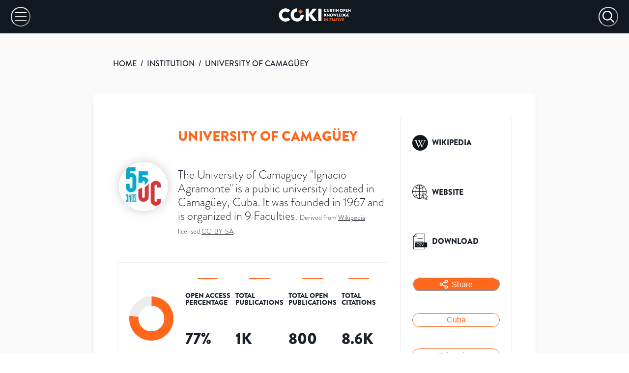

--- FILE ---
content_type: text/html; charset=utf-8
request_url: https://open.coki.ac/institution/040qyzk67/
body_size: 50949
content:
<!DOCTYPE html><html><head><meta charSet="utf-8"/><meta name="viewport" content="width=device-width"/><title>COKI: University of Camagüey</title><meta name="description" content="Over 77% of University of Camagüey&#x27;s published academic research is freely available on the internet. Open Access statistics for University of Camagüey, Cuba, covering academic research published from 2000 to 2024."/><meta name="twitter:card" content="summary_large_image"/><meta name="twitter:site" content="@COKIproject"/><meta name="twitter:creator" content="@COKIproject"/><meta name="twitter:title" content="University of Camagüey&#x27;s Open Access Research Performance"/><meta name="twitter:description" content="Over 77% of University of Camagüey&#x27;s published academic research is freely available on the internet. Open Access statistics for University of Camagüey, Cuba, covering academic research published from 2000 to 2024."/><meta name="twitter:image" content="https://images.open.coki.ac/social-cards/040qyzk67.jpg?build=sItkVVD7WsWqFTaMrkm5J"/><meta name="twitter:image:alt" content="Over 77% of University of Camagüey&#x27;s published academic research is freely available on the internet. Open Access statistics for University of Camagüey, Cuba, covering academic research published from 2000 to 2024."/><meta property="og:title" content="University of Camagüey&#x27;s Open Access Research Performance"/><meta property="og:description" content="Over 77% of University of Camagüey&#x27;s published academic research is freely available on the internet. Open Access statistics for University of Camagüey, Cuba, covering academic research published from 2000 to 2024."/><meta property="og:site_name" content="COKI Open Access Dashboard"/><meta property="og:type" content="website"/><meta property="og:image" content="https://images.open.coki.ac/social-cards/040qyzk67.jpg?build=sItkVVD7WsWqFTaMrkm5J"/><meta property="og:image:alt" content="Over 77% of University of Camagüey&#x27;s published academic research is freely available on the internet. Open Access statistics for University of Camagüey, Cuba, covering academic research published from 2000 to 2024."/><meta property="og:image:type" content="image/jpeg"/><meta property="og:image:width" content="1200"/><meta property="og:image:height" content="628"/><meta property="og:url" content="https://open.coki.ac/institution/040qyzk67/"/><link rel="preload" href="https://images.open.coki.ac/logos/institution/md/040qyzk67.jpg" as="image"/><meta name="next-head-count" content="22"/><link rel="preconnect" href="https://use.typekit.net" crossorigin="anonymous"/><link rel="preload" href="https://use.typekit.net/qoe3lwp.css" as="style"/><link rel="stylesheet" href="https://use.typekit.net/qoe3lwp.css"/><link rel="preload" href="/_next/static/css/335eb0864fed4dcd.css" as="style" crossorigin=""/><link rel="stylesheet" href="/_next/static/css/335eb0864fed4dcd.css" crossorigin="" data-n-g=""/><link rel="preload" href="/_next/static/css/975bcf43e8ce818e.css" as="style" crossorigin=""/><link rel="stylesheet" href="/_next/static/css/975bcf43e8ce818e.css" crossorigin="" data-n-p=""/><noscript data-n-css=""></noscript><script defer="" crossorigin="" nomodule="" src="/_next/static/chunks/polyfills-c67a75d1b6f99dc8.js"></script><script src="/_next/static/chunks/webpack-62c02dad1a6a4cb4.js" defer="" crossorigin=""></script><script src="/_next/static/chunks/framework-10fac88913917d91.js" defer="" crossorigin=""></script><script src="/_next/static/chunks/main-817afd05497c0d70.js" defer="" crossorigin=""></script><script src="/_next/static/chunks/pages/_app-a06a9647fcb217e6.js" defer="" crossorigin=""></script><script src="/_next/static/chunks/d0c16330-c9d6948b202df5e8.js" defer="" crossorigin=""></script><script src="/_next/static/chunks/d64684d8-5c47731d830d7b46.js" defer="" crossorigin=""></script><script src="/_next/static/chunks/34-d8e3988248035000.js" defer="" crossorigin=""></script><script src="/_next/static/chunks/893-50faa86f3765f546.js" defer="" crossorigin=""></script><script src="/_next/static/chunks/51-f2d97ca3cb95c8ea.js" defer="" crossorigin=""></script><script src="/_next/static/chunks/pages/%5BentityType%5D/%5Bid%5D-74497a1753629e59.js" defer="" crossorigin=""></script><script src="/_next/static/_47eKyKmY5Qjvc-1Crc_w/_buildManifest.js" defer="" crossorigin=""></script><script src="/_next/static/_47eKyKmY5Qjvc-1Crc_w/_ssgManifest.js" defer="" crossorigin=""></script></head><body><div id="__next"><style data-emotion="css-global 1thce09">:host,:root,[data-theme]{--chakra-ring-inset:var(--chakra-empty,/*!*/ /*!*/);--chakra-ring-offset-width:0px;--chakra-ring-offset-color:#fff;--chakra-ring-color:rgba(66, 153, 225, 0.6);--chakra-ring-offset-shadow:0 0 #0000;--chakra-ring-shadow:0 0 #0000;--chakra-space-x-reverse:0;--chakra-space-y-reverse:0;--chakra-colors-transparent:transparent;--chakra-colors-current:currentColor;--chakra-colors-black:#000000;--chakra-colors-white:#FFFFFF;--chakra-colors-whiteAlpha-50:rgba(255, 255, 255, 0.04);--chakra-colors-whiteAlpha-100:rgba(255, 255, 255, 0.06);--chakra-colors-whiteAlpha-200:rgba(255, 255, 255, 0.08);--chakra-colors-whiteAlpha-300:rgba(255, 255, 255, 0.16);--chakra-colors-whiteAlpha-400:rgba(255, 255, 255, 0.24);--chakra-colors-whiteAlpha-500:rgba(255, 255, 255, 0.36);--chakra-colors-whiteAlpha-600:rgba(255, 255, 255, 0.48);--chakra-colors-whiteAlpha-700:rgba(255, 255, 255, 0.64);--chakra-colors-whiteAlpha-800:rgba(255, 255, 255, 0.80);--chakra-colors-whiteAlpha-900:rgba(255, 255, 255, 0.92);--chakra-colors-blackAlpha-50:rgba(0, 0, 0, 0.04);--chakra-colors-blackAlpha-100:rgba(0, 0, 0, 0.06);--chakra-colors-blackAlpha-200:rgba(0, 0, 0, 0.08);--chakra-colors-blackAlpha-300:rgba(0, 0, 0, 0.16);--chakra-colors-blackAlpha-400:rgba(0, 0, 0, 0.24);--chakra-colors-blackAlpha-500:rgba(0, 0, 0, 0.36);--chakra-colors-blackAlpha-600:rgba(0, 0, 0, 0.48);--chakra-colors-blackAlpha-700:rgba(0, 0, 0, 0.64);--chakra-colors-blackAlpha-800:rgba(0, 0, 0, 0.80);--chakra-colors-blackAlpha-900:rgba(0, 0, 0, 0.92);--chakra-colors-gray-50:#F7FAFC;--chakra-colors-gray-100:#EDF2F7;--chakra-colors-gray-200:#E2E8F0;--chakra-colors-gray-300:#CBD5E0;--chakra-colors-gray-400:#A0AEC0;--chakra-colors-gray-500:#718096;--chakra-colors-gray-600:#4A5568;--chakra-colors-gray-700:#2D3748;--chakra-colors-gray-800:#1A202C;--chakra-colors-gray-900:#171923;--chakra-colors-red-50:#FFF5F5;--chakra-colors-red-100:#FED7D7;--chakra-colors-red-200:#FEB2B2;--chakra-colors-red-300:#FC8181;--chakra-colors-red-400:#F56565;--chakra-colors-red-500:#E53E3E;--chakra-colors-red-600:#C53030;--chakra-colors-red-700:#9B2C2C;--chakra-colors-red-800:#822727;--chakra-colors-red-900:#63171B;--chakra-colors-orange-50:#FFFAF0;--chakra-colors-orange-100:#FEEBC8;--chakra-colors-orange-200:#FBD38D;--chakra-colors-orange-300:#F6AD55;--chakra-colors-orange-400:#ED8936;--chakra-colors-orange-500:#DD6B20;--chakra-colors-orange-600:#C05621;--chakra-colors-orange-700:#9C4221;--chakra-colors-orange-800:#7B341E;--chakra-colors-orange-900:#652B19;--chakra-colors-yellow-50:#FFFFF0;--chakra-colors-yellow-100:#FEFCBF;--chakra-colors-yellow-200:#FAF089;--chakra-colors-yellow-300:#F6E05E;--chakra-colors-yellow-400:#ECC94B;--chakra-colors-yellow-500:#D69E2E;--chakra-colors-yellow-600:#B7791F;--chakra-colors-yellow-700:#975A16;--chakra-colors-yellow-800:#744210;--chakra-colors-yellow-900:#5F370E;--chakra-colors-green-50:#F0FFF4;--chakra-colors-green-100:#C6F6D5;--chakra-colors-green-200:#9AE6B4;--chakra-colors-green-300:#68D391;--chakra-colors-green-400:#48BB78;--chakra-colors-green-500:#38A169;--chakra-colors-green-600:#2F855A;--chakra-colors-green-700:#276749;--chakra-colors-green-800:#22543D;--chakra-colors-green-900:#1C4532;--chakra-colors-teal-50:#E6FFFA;--chakra-colors-teal-100:#B2F5EA;--chakra-colors-teal-200:#81E6D9;--chakra-colors-teal-300:#4FD1C5;--chakra-colors-teal-400:#38B2AC;--chakra-colors-teal-500:#319795;--chakra-colors-teal-600:#2C7A7B;--chakra-colors-teal-700:#285E61;--chakra-colors-teal-800:#234E52;--chakra-colors-teal-900:#1D4044;--chakra-colors-blue-50:#ebf8ff;--chakra-colors-blue-100:#bee3f8;--chakra-colors-blue-200:#90cdf4;--chakra-colors-blue-300:#63b3ed;--chakra-colors-blue-400:#4299e1;--chakra-colors-blue-500:#3182ce;--chakra-colors-blue-600:#2b6cb0;--chakra-colors-blue-700:#2c5282;--chakra-colors-blue-800:#2a4365;--chakra-colors-blue-900:#1A365D;--chakra-colors-cyan-50:#EDFDFD;--chakra-colors-cyan-100:#C4F1F9;--chakra-colors-cyan-200:#9DECF9;--chakra-colors-cyan-300:#76E4F7;--chakra-colors-cyan-400:#0BC5EA;--chakra-colors-cyan-500:#00B5D8;--chakra-colors-cyan-600:#00A3C4;--chakra-colors-cyan-700:#0987A0;--chakra-colors-cyan-800:#086F83;--chakra-colors-cyan-900:#065666;--chakra-colors-purple-50:#FAF5FF;--chakra-colors-purple-100:#E9D8FD;--chakra-colors-purple-200:#D6BCFA;--chakra-colors-purple-300:#B794F4;--chakra-colors-purple-400:#9F7AEA;--chakra-colors-purple-500:#805AD5;--chakra-colors-purple-600:#6B46C1;--chakra-colors-purple-700:#553C9A;--chakra-colors-purple-800:#44337A;--chakra-colors-purple-900:#322659;--chakra-colors-pink-50:#FFF5F7;--chakra-colors-pink-100:#FED7E2;--chakra-colors-pink-200:#FBB6CE;--chakra-colors-pink-300:#F687B3;--chakra-colors-pink-400:#ED64A6;--chakra-colors-pink-500:#D53F8C;--chakra-colors-pink-600:#B83280;--chakra-colors-pink-700:#97266D;--chakra-colors-pink-800:#702459;--chakra-colors-pink-900:#521B41;--chakra-colors-linkedin-50:#E8F4F9;--chakra-colors-linkedin-100:#CFEDFB;--chakra-colors-linkedin-200:#9BDAF3;--chakra-colors-linkedin-300:#68C7EC;--chakra-colors-linkedin-400:#34B3E4;--chakra-colors-linkedin-500:#00A0DC;--chakra-colors-linkedin-600:#008CC9;--chakra-colors-linkedin-700:#0077B5;--chakra-colors-linkedin-800:#005E93;--chakra-colors-linkedin-900:#004471;--chakra-colors-facebook-50:#E8F4F9;--chakra-colors-facebook-100:#D9DEE9;--chakra-colors-facebook-200:#B7C2DA;--chakra-colors-facebook-300:#6482C0;--chakra-colors-facebook-400:#4267B2;--chakra-colors-facebook-500:#385898;--chakra-colors-facebook-600:#314E89;--chakra-colors-facebook-700:#29487D;--chakra-colors-facebook-800:#223B67;--chakra-colors-facebook-900:#1E355B;--chakra-colors-messenger-50:#D0E6FF;--chakra-colors-messenger-100:#B9DAFF;--chakra-colors-messenger-200:#A2CDFF;--chakra-colors-messenger-300:#7AB8FF;--chakra-colors-messenger-400:#2E90FF;--chakra-colors-messenger-500:#0078FF;--chakra-colors-messenger-600:#0063D1;--chakra-colors-messenger-700:#0052AC;--chakra-colors-messenger-800:#003C7E;--chakra-colors-messenger-900:#002C5C;--chakra-colors-whatsapp-50:#dffeec;--chakra-colors-whatsapp-100:#b9f5d0;--chakra-colors-whatsapp-200:#90edb3;--chakra-colors-whatsapp-300:#65e495;--chakra-colors-whatsapp-400:#3cdd78;--chakra-colors-whatsapp-500:#22c35e;--chakra-colors-whatsapp-600:#179848;--chakra-colors-whatsapp-700:#0c6c33;--chakra-colors-whatsapp-800:#01421c;--chakra-colors-whatsapp-900:#001803;--chakra-colors-twitter-50:#E5F4FD;--chakra-colors-twitter-100:#C8E9FB;--chakra-colors-twitter-200:#A8DCFA;--chakra-colors-twitter-300:#83CDF7;--chakra-colors-twitter-400:#57BBF5;--chakra-colors-twitter-500:#1DA1F2;--chakra-colors-twitter-600:#1A94DA;--chakra-colors-twitter-700:#1681BF;--chakra-colors-twitter-800:#136B9E;--chakra-colors-twitter-900:#0D4D71;--chakra-colors-telegram-50:#E3F2F9;--chakra-colors-telegram-100:#C5E4F3;--chakra-colors-telegram-200:#A2D4EC;--chakra-colors-telegram-300:#7AC1E4;--chakra-colors-telegram-400:#47A9DA;--chakra-colors-telegram-500:#0088CC;--chakra-colors-telegram-600:#007AB8;--chakra-colors-telegram-700:#006BA1;--chakra-colors-telegram-800:#005885;--chakra-colors-telegram-900:#003F5E;--chakra-colors-brand-100:#FFECD1;--chakra-colors-brand-200:#FFD3A4;--chakra-colors-brand-300:#FFB38E;--chakra-colors-brand-400:#FF9754;--chakra-colors-brand-500:#FF671C;--chakra-colors-brand-600:#D25A1F;--chakra-colors-brand-700:#B7300E;--chakra-colors-brand-800:#931B08;--chakra-colors-brand-900:#7A0D05;--chakra-colors-grey-100:#FFFFFF;--chakra-colors-grey-200:#FAFAFA;--chakra-colors-grey-300:#F7F7F7;--chakra-colors-grey-400:#F2F2F2;--chakra-colors-grey-500:#EBEBEB;--chakra-colors-grey-600:#DFDFDF;--chakra-colors-grey-700:#BFBFBF;--chakra-colors-grey-800:#A6A6A6;--chakra-colors-grey-900:#101820;--chakra-colors-checkbox-500:#101820;--chakra-colors-tooltip-publisher:#b9a436;--chakra-colors-tooltip-other_platform:#8ACB67;--chakra-borders-none:0;--chakra-borders-1px:1px solid;--chakra-borders-2px:2px solid;--chakra-borders-4px:4px solid;--chakra-borders-8px:8px solid;--chakra-fonts-heading:brandon-grotesque;--chakra-fonts-body:brandon-grotesque;--chakra-fonts-mono:SFMono-Regular,Menlo,Monaco,Consolas,"Liberation Mono","Courier New",monospace;--chakra-fontSizes-3xs:0.45rem;--chakra-fontSizes-2xs:0.625rem;--chakra-fontSizes-xs:0.75rem;--chakra-fontSizes-sm:0.875rem;--chakra-fontSizes-md:1rem;--chakra-fontSizes-lg:1.125rem;--chakra-fontSizes-xl:1.25rem;--chakra-fontSizes-2xl:1.5rem;--chakra-fontSizes-3xl:1.875rem;--chakra-fontSizes-4xl:2.25rem;--chakra-fontSizes-5xl:3rem;--chakra-fontSizes-6xl:3.75rem;--chakra-fontSizes-7xl:4.5rem;--chakra-fontSizes-8xl:6rem;--chakra-fontSizes-9xl:8rem;--chakra-fontWeights-hairline:100;--chakra-fontWeights-thin:200;--chakra-fontWeights-light:300;--chakra-fontWeights-normal:400;--chakra-fontWeights-medium:500;--chakra-fontWeights-semibold:600;--chakra-fontWeights-bold:700;--chakra-fontWeights-extrabold:800;--chakra-fontWeights-black:900;--chakra-letterSpacings-tighter:-0.05em;--chakra-letterSpacings-tight:-0.025em;--chakra-letterSpacings-normal:0;--chakra-letterSpacings-wide:0.025em;--chakra-letterSpacings-wider:0.05em;--chakra-letterSpacings-widest:0.1em;--chakra-lineHeights-3:.75rem;--chakra-lineHeights-4:1rem;--chakra-lineHeights-5:1.25rem;--chakra-lineHeights-6:1.5rem;--chakra-lineHeights-7:1.75rem;--chakra-lineHeights-8:2rem;--chakra-lineHeights-9:2.25rem;--chakra-lineHeights-10:2.5rem;--chakra-lineHeights-normal:normal;--chakra-lineHeights-none:1;--chakra-lineHeights-shorter:1.25;--chakra-lineHeights-short:1.375;--chakra-lineHeights-base:1.5;--chakra-lineHeights-tall:1.625;--chakra-lineHeights-taller:2;--chakra-radii-none:0;--chakra-radii-sm:0.125rem;--chakra-radii-base:0.25rem;--chakra-radii-md:0.375rem;--chakra-radii-lg:0.5rem;--chakra-radii-xl:0.75rem;--chakra-radii-2xl:1rem;--chakra-radii-3xl:1.5rem;--chakra-radii-full:9999px;--chakra-space-1:0.25rem;--chakra-space-2:0.5rem;--chakra-space-3:0.75rem;--chakra-space-4:1rem;--chakra-space-5:1.25rem;--chakra-space-6:1.5rem;--chakra-space-7:1.75rem;--chakra-space-8:2rem;--chakra-space-9:2.25rem;--chakra-space-10:2.5rem;--chakra-space-12:3rem;--chakra-space-14:3.5rem;--chakra-space-16:4rem;--chakra-space-20:5rem;--chakra-space-24:6rem;--chakra-space-28:7rem;--chakra-space-32:8rem;--chakra-space-36:9rem;--chakra-space-40:10rem;--chakra-space-44:11rem;--chakra-space-48:12rem;--chakra-space-52:13rem;--chakra-space-56:14rem;--chakra-space-60:15rem;--chakra-space-64:16rem;--chakra-space-72:18rem;--chakra-space-80:20rem;--chakra-space-96:24rem;--chakra-space-px:1px;--chakra-space-0-5:0.125rem;--chakra-space-1-5:0.375rem;--chakra-space-2-5:0.625rem;--chakra-space-3-5:0.875rem;--chakra-shadows-xs:0 0 0 1px rgba(0, 0, 0, 0.05);--chakra-shadows-sm:0 1px 2px 0 rgba(0, 0, 0, 0.05);--chakra-shadows-base:0 1px 3px 0 rgba(0, 0, 0, 0.1),0 1px 2px 0 rgba(0, 0, 0, 0.06);--chakra-shadows-md:0 4px 6px -1px rgba(0, 0, 0, 0.1),0 2px 4px -1px rgba(0, 0, 0, 0.06);--chakra-shadows-lg:0 10px 15px -3px rgba(0, 0, 0, 0.1),0 4px 6px -2px rgba(0, 0, 0, 0.05);--chakra-shadows-xl:0 20px 25px -5px rgba(0, 0, 0, 0.1),0 10px 10px -5px rgba(0, 0, 0, 0.04);--chakra-shadows-2xl:0 25px 50px -12px rgba(0, 0, 0, 0.25);--chakra-shadows-outline:0 0 0 3px rgba(66, 153, 225, 0.6);--chakra-shadows-inner:inset 0 2px 4px 0 rgba(0,0,0,0.06);--chakra-shadows-none:none;--chakra-shadows-dark-lg:rgba(0, 0, 0, 0.1) 0px 0px 0px 1px,rgba(0, 0, 0, 0.2) 0px 5px 10px,rgba(0, 0, 0, 0.4) 0px 15px 40px;--chakra-sizes-1:0.25rem;--chakra-sizes-2:0.5rem;--chakra-sizes-3:0.75rem;--chakra-sizes-4:1rem;--chakra-sizes-5:1.25rem;--chakra-sizes-6:1.5rem;--chakra-sizes-7:1.75rem;--chakra-sizes-8:2rem;--chakra-sizes-9:2.25rem;--chakra-sizes-10:2.5rem;--chakra-sizes-12:3rem;--chakra-sizes-14:3.5rem;--chakra-sizes-16:4rem;--chakra-sizes-20:5rem;--chakra-sizes-24:6rem;--chakra-sizes-28:7rem;--chakra-sizes-32:8rem;--chakra-sizes-36:9rem;--chakra-sizes-40:10rem;--chakra-sizes-44:11rem;--chakra-sizes-48:12rem;--chakra-sizes-52:13rem;--chakra-sizes-56:14rem;--chakra-sizes-60:15rem;--chakra-sizes-64:16rem;--chakra-sizes-72:18rem;--chakra-sizes-80:20rem;--chakra-sizes-96:24rem;--chakra-sizes-px:1px;--chakra-sizes-0-5:0.125rem;--chakra-sizes-1-5:0.375rem;--chakra-sizes-2-5:0.625rem;--chakra-sizes-3-5:0.875rem;--chakra-sizes-max:max-content;--chakra-sizes-min:min-content;--chakra-sizes-full:100%;--chakra-sizes-3xs:14rem;--chakra-sizes-2xs:16rem;--chakra-sizes-xs:20rem;--chakra-sizes-sm:24rem;--chakra-sizes-md:28rem;--chakra-sizes-lg:32rem;--chakra-sizes-xl:36rem;--chakra-sizes-2xl:42rem;--chakra-sizes-3xl:48rem;--chakra-sizes-4xl:56rem;--chakra-sizes-5xl:64rem;--chakra-sizes-6xl:72rem;--chakra-sizes-7xl:80rem;--chakra-sizes-8xl:90rem;--chakra-sizes-prose:60ch;--chakra-sizes-container-sm:640px;--chakra-sizes-container-md:768px;--chakra-sizes-container-lg:1024px;--chakra-sizes-container-xl:1280px;--chakra-zIndices-hide:-1;--chakra-zIndices-auto:auto;--chakra-zIndices-base:0;--chakra-zIndices-docked:10;--chakra-zIndices-dropdown:1000;--chakra-zIndices-sticky:1100;--chakra-zIndices-banner:1200;--chakra-zIndices-overlay:1300;--chakra-zIndices-modal:1400;--chakra-zIndices-popover:1500;--chakra-zIndices-skipLink:1600;--chakra-zIndices-toast:1700;--chakra-zIndices-tooltip:1800;--chakra-transition-property-common:background-color,border-color,color,fill,stroke,opacity,box-shadow,transform;--chakra-transition-property-colors:background-color,border-color,color,fill,stroke;--chakra-transition-property-dimensions:width,height;--chakra-transition-property-position:left,right,top,bottom;--chakra-transition-property-background:background-color,background-image,background-position;--chakra-transition-easing-ease-in:cubic-bezier(0.4, 0, 1, 1);--chakra-transition-easing-ease-out:cubic-bezier(0, 0, 0.2, 1);--chakra-transition-easing-ease-in-out:cubic-bezier(0.4, 0, 0.2, 1);--chakra-transition-duration-ultra-fast:50ms;--chakra-transition-duration-faster:100ms;--chakra-transition-duration-fast:150ms;--chakra-transition-duration-normal:200ms;--chakra-transition-duration-slow:300ms;--chakra-transition-duration-slower:400ms;--chakra-transition-duration-ultra-slow:500ms;--chakra-blur-none:0;--chakra-blur-sm:4px;--chakra-blur-base:8px;--chakra-blur-md:12px;--chakra-blur-lg:16px;--chakra-blur-xl:24px;--chakra-blur-2xl:40px;--chakra-blur-3xl:64px;--chakra-breakpoints-base:0em;--chakra-breakpoints-sm:600px;--chakra-breakpoints-md:1000px;--chakra-breakpoints-lg:1600px;--chakra-breakpoints-xl:1920px;--chakra-breakpoints-2xl:3840px;--chakra-breakpoints-std:1310px;}.chakra-ui-light :host:not([data-theme]),.chakra-ui-light :root:not([data-theme]),.chakra-ui-light [data-theme]:not([data-theme]),[data-theme=light] :host:not([data-theme]),[data-theme=light] :root:not([data-theme]),[data-theme=light] [data-theme]:not([data-theme]),:host[data-theme=light],:root[data-theme=light],[data-theme][data-theme=light]{--chakra-colors-chakra-body-text:var(--chakra-colors-gray-800);--chakra-colors-chakra-body-bg:var(--chakra-colors-white);--chakra-colors-chakra-border-color:var(--chakra-colors-gray-200);--chakra-colors-chakra-inverse-text:var(--chakra-colors-white);--chakra-colors-chakra-subtle-bg:var(--chakra-colors-gray-100);--chakra-colors-chakra-subtle-text:var(--chakra-colors-gray-600);--chakra-colors-chakra-placeholder-color:var(--chakra-colors-gray-500);}.chakra-ui-dark :host:not([data-theme]),.chakra-ui-dark :root:not([data-theme]),.chakra-ui-dark [data-theme]:not([data-theme]),[data-theme=dark] :host:not([data-theme]),[data-theme=dark] :root:not([data-theme]),[data-theme=dark] [data-theme]:not([data-theme]),:host[data-theme=dark],:root[data-theme=dark],[data-theme][data-theme=dark]{--chakra-colors-chakra-body-text:var(--chakra-colors-whiteAlpha-900);--chakra-colors-chakra-body-bg:var(--chakra-colors-gray-800);--chakra-colors-chakra-border-color:var(--chakra-colors-whiteAlpha-300);--chakra-colors-chakra-inverse-text:var(--chakra-colors-gray-800);--chakra-colors-chakra-subtle-bg:var(--chakra-colors-gray-700);--chakra-colors-chakra-subtle-text:var(--chakra-colors-gray-400);--chakra-colors-chakra-placeholder-color:var(--chakra-colors-whiteAlpha-400);}</style><style data-emotion="css-global fubdgu">html{line-height:1.5;-webkit-text-size-adjust:100%;font-family:system-ui,sans-serif;-webkit-font-smoothing:antialiased;text-rendering:optimizeLegibility;-moz-osx-font-smoothing:grayscale;touch-action:manipulation;}body{position:relative;min-height:100%;margin:0;font-feature-settings:"kern";}:where(*, *::before, *::after){border-width:0;border-style:solid;box-sizing:border-box;word-wrap:break-word;}main{display:block;}hr{border-top-width:1px;box-sizing:content-box;height:0;overflow:visible;}:where(pre, code, kbd,samp){font-family:SFMono-Regular,Menlo,Monaco,Consolas,monospace;font-size:1em;}a{background-color:transparent;color:inherit;-webkit-text-decoration:inherit;text-decoration:inherit;}abbr[title]{border-bottom:none;-webkit-text-decoration:underline;text-decoration:underline;-webkit-text-decoration:underline dotted;-webkit-text-decoration:underline dotted;text-decoration:underline dotted;}:where(b, strong){font-weight:bold;}small{font-size:80%;}:where(sub,sup){font-size:75%;line-height:0;position:relative;vertical-align:baseline;}sub{bottom:-0.25em;}sup{top:-0.5em;}img{border-style:none;}:where(button, input, optgroup, select, textarea){font-family:inherit;font-size:100%;line-height:1.15;margin:0;}:where(button, input){overflow:visible;}:where(button, select){text-transform:none;}:where(
          button::-moz-focus-inner,
          [type="button"]::-moz-focus-inner,
          [type="reset"]::-moz-focus-inner,
          [type="submit"]::-moz-focus-inner
        ){border-style:none;padding:0;}fieldset{padding:0.35em 0.75em 0.625em;}legend{box-sizing:border-box;color:inherit;display:table;max-width:100%;padding:0;white-space:normal;}progress{vertical-align:baseline;}textarea{overflow:auto;}:where([type="checkbox"], [type="radio"]){box-sizing:border-box;padding:0;}input[type="number"]::-webkit-inner-spin-button,input[type="number"]::-webkit-outer-spin-button{-webkit-appearance:none!important;}input[type="number"]{-moz-appearance:textfield;}input[type="search"]{-webkit-appearance:textfield;outline-offset:-2px;}input[type="search"]::-webkit-search-decoration{-webkit-appearance:none!important;}::-webkit-file-upload-button{-webkit-appearance:button;font:inherit;}details{display:block;}summary{display:-webkit-box;display:-webkit-list-item;display:-ms-list-itembox;display:list-item;}template{display:none;}[hidden]{display:none!important;}:where(
          blockquote,
          dl,
          dd,
          h1,
          h2,
          h3,
          h4,
          h5,
          h6,
          hr,
          figure,
          p,
          pre
        ){margin:0;}button{background:transparent;padding:0;}fieldset{margin:0;padding:0;}:where(ol, ul){margin:0;padding:0;}textarea{resize:vertical;}:where(button, [role="button"]){cursor:pointer;}button::-moz-focus-inner{border:0!important;}table{border-collapse:collapse;}:where(h1, h2, h3, h4, h5, h6){font-size:inherit;font-weight:inherit;}:where(button, input, optgroup, select, textarea){padding:0;line-height:inherit;color:inherit;}:where(img, svg, video, canvas, audio, iframe, embed, object){display:block;}:where(img, video){max-width:100%;height:auto;}[data-js-focus-visible] :focus:not([data-focus-visible-added]):not(
          [data-focus-visible-disabled]
        ){outline:none;box-shadow:none;}select::-ms-expand{display:none;}:root,:host{--chakra-vh:100vh;}@supports (height: -webkit-fill-available){:root,:host{--chakra-vh:-webkit-fill-available;}}@supports (height: -moz-fill-available){:root,:host{--chakra-vh:-moz-fill-available;}}@supports (height: 100dvh){:root,:host{--chakra-vh:100dvh;}}</style><style data-emotion="css-global 1cgn62j">body{font-family:var(--chakra-fonts-body);color:var(--chakra-colors-chakra-body-text);background:var(--chakra-colors-chakra-body-bg);transition-property:background-color;transition-duration:var(--chakra-transition-duration-normal);line-height:var(--chakra-lineHeights-base);}*::-webkit-input-placeholder{color:var(--chakra-colors-chakra-placeholder-color);}*::-moz-placeholder{color:var(--chakra-colors-chakra-placeholder-color);}*:-ms-input-placeholder{color:var(--chakra-colors-chakra-placeholder-color);}*::placeholder{color:var(--chakra-colors-chakra-placeholder-color);}*,*::before,::after{border-color:var(--chakra-colors-chakra-border-color);}</style><style data-emotion="css zf0iqh">.css-zf0iqh{display:-webkit-box;display:-webkit-flex;display:-ms-flexbox;display:flex;-webkit-flex-direction:column;-ms-flex-direction:column;flex-direction:column;min-height:100vh;}</style><div class="css-zf0iqh"><style data-emotion="css 58d2us">.css-58d2us{display:none;}@media screen and (min-width: 1310px){.css-58d2us{display:block;}}</style><div class="css-58d2us"><svg id="coki-background_svg__Layer_1" data-name="Layer 1" xmlns="http://www.w3.org/2000/svg" viewBox="0 0 597.26 406.08" style="position:absolute;top:0;right:0;max-width:900px;width:56%"><defs><clipPath id="coki-background_svg__clip-path"><path class="coki-background_svg__cls-1" d="M0 0h597.26v406.08H0z"></path></clipPath><clipPath id="coki-background_svg__clip-path-2"><ellipse class="coki-background_svg__cls-1" cx="240.77" cy="-61.16" rx="228.01" ry="228.73"></ellipse></clipPath><style>.coki-background_svg__cls-1,.coki-background_svg__cls-5{fill:none}.coki-background_svg__cls-5{stroke:#ff671c;stroke-miterlimit:10;stroke-width:2.76px}</style></defs><g style="clip-path:url(#coki-background_svg__clip-path)"><path d="M763 397.4c-240.64 0-436.45-196.4-436.45-437.86S522.36-478.33 763-478.33v209c-125.81 0-228.17 102.69-228.17 228.9S637.23 188.43 763 188.43 991.21 85.75 991.21-40.46h208.32C1199.53 201 1003.72 397.4 763 397.4Z" style="fill:#101820"></path><g style="clip-path:url(#coki-background_svg__clip-path-2)"><path class="coki-background_svg__cls-5" d="M357.41-496.8-137.83 0M366.76-487.42-128.48 9.38M376.1-478-119.14 18.75M385.45-468.67l-495.24 496.8M394.8-459.29l-495.24 496.8M404.15-449.92-91.1 46.88M413.49-440.54-81.75 56.26M422.84-431.16-72.4 65.64M432.19-421.79-63 75M441.53-412.41-53.71 84.39M450.88-403-44.36 93.77M460.23-393.66-35 103.14M469.58-384.28l-495.25 496.8M478.92-374.9-16.32 121.89M488.27-365.53-7 131.27M497.62-356.15 2.38 140.65M507-346.77 11.72 150M516.31-337.4 21.07 159.4M525.66-328 30.42 168.78M535-318.65C420.52-203.79 154.25 63.3 39.76 178.15M544.35-309.27 49.11 187.53M553.7-299.89 58.46 196.91M563.05-290.52 67.81 206.28M572.39-281.14 77.15 215.66M581.74-271.76 86.5 225M591.09-262.39 95.85 234.41M600.44-253 105.19 243.79M609.78-243.63l-495.24 496.8M619.13-234.26l-495.24 496.8M628.48-224.88l-495.24 496.8M637.82-215.5 142.58 281.3M647.17-206.13l-495.24 496.8M656.52-196.75l-495.24 496.8M665.87-187.37l-495.25 496.8M675.21-178 180 318.8"></path></g></g></svg></div><div></div><style data-emotion="css old1by">.css-old1by{padding:0px;}</style><div class="css-old1by"><style data-emotion="css h78zia">.css-h78zia{display:-webkit-box;display:-webkit-flex;display:-ms-flexbox;display:flex;-webkit-padding-start:22px;padding-inline-start:22px;-webkit-padding-end:22px;padding-inline-end:22px;height:68px;-webkit-align-items:center;-webkit-box-align:center;-ms-flex-align:center;align-items:center;background:var(--chakra-colors-grey-900);-webkit-box-pack:justify;-webkit-justify-content:space-between;justify-content:space-between;}@media screen and (min-width: 1310px){.css-h78zia{-webkit-padding-start:var(--chakra-space-10);padding-inline-start:var(--chakra-space-10);-webkit-padding-end:var(--chakra-space-10);padding-inline-end:var(--chakra-space-10);height:136px;background:var(--chakra-colors-grey-100);}}</style><div class="css-h78zia"><style data-emotion="css 1au0ub2">.css-1au0ub2{-webkit-appearance:none;-moz-appearance:none;-ms-appearance:none;appearance:none;-webkit-align-items:center;-webkit-box-align:center;-ms-flex-align:center;align-items:center;-webkit-box-pack:center;-ms-flex-pack:center;-webkit-justify-content:center;justify-content:center;-webkit-user-select:none;-moz-user-select:none;-ms-user-select:none;user-select:none;position:relative;white-space:nowrap;vertical-align:middle;outline:2px solid transparent;outline-offset:2px;line-height:1.2;border-radius:var(--chakra-radii-full);font-weight:500;transition-property:var(--chakra-transition-property-common);transition-duration:var(--chakra-transition-duration-normal);height:40px;min-width:var(--chakra-sizes-10);font-size:16px;-webkit-padding-start:24px;padding-inline-start:24px;-webkit-padding-end:24px;padding-inline-end:24px;width:40px;padding:0px;display:-webkit-box;display:-webkit-flex;display:-ms-flexbox;display:flex;color:var(--chakra-colors-grey-100);}.css-1au0ub2:focus-visible,.css-1au0ub2[data-focus-visible]{box-shadow:var(--chakra-shadows-outline);}.css-1au0ub2:disabled,.css-1au0ub2[disabled],.css-1au0ub2[aria-disabled=true],.css-1au0ub2[data-disabled]{opacity:0.4;cursor:not-allowed;box-shadow:var(--chakra-shadows-none);}.css-1au0ub2:hover:disabled,.css-1au0ub2[data-hover]:disabled,.css-1au0ub2:hover[disabled],.css-1au0ub2[data-hover][disabled],.css-1au0ub2:hover[aria-disabled=true],.css-1au0ub2[data-hover][aria-disabled=true],.css-1au0ub2:hover[data-disabled],.css-1au0ub2[data-hover][data-disabled]{background:initial;}.css-1au0ub2:focus,.css-1au0ub2[data-focus]{box-shadow:var(--chakra-shadows-none);}.css-1au0ub2:active,.css-1au0ub2[data-active]{background:rgba(236, 236, 236, 0.3);box-shadow:var(--chakra-shadows-none);}@media screen and (min-width: 1310px){.css-1au0ub2{display:none;}}</style><button type="button" class="chakra-button css-1au0ub2" aria-label="Menu" data-test="menu"><style data-emotion="css 4n3cc1">.css-4n3cc1{width:var(--chakra-sizes-6);height:var(--chakra-sizes-6);}</style><div aria-hidden="true" focusable="false" class="css-4n3cc1"><svg viewBox="0 0 1024 1024" style="display:inline-block;stroke:currentColor;fill:currentColor;width:24px;height:24px"><path d="M0 128.16h1024v72.16h-1024v-72.16z"></path><path d="M0 476h1024v72.16h-1024v-72.16z"></path><path d="M0 823.68h1024v72.16h-1024v-72.16z"></path></svg></div></button><style data-emotion="css czq4z0">.css-czq4z0{transition-property:var(--chakra-transition-property-common);transition-duration:var(--chakra-transition-duration-fast);transition-timing-function:var(--chakra-transition-easing-ease-out);cursor:pointer;-webkit-text-decoration:none;text-decoration:none;outline:2px solid transparent;outline-offset:2px;color:inherit;}.css-czq4z0:hover,.css-czq4z0[data-hover]{-webkit-text-decoration:underline;text-decoration:underline;}.css-czq4z0:focus-visible,.css-czq4z0[data-focus-visible]{box-shadow:var(--chakra-shadows-outline);}</style><a class="chakra-link css-czq4z0" href="/"><div class="css-58d2us"><svg xmlns="http://www.w3.org/2000/svg" viewBox="0 0 177.3 32.79" width="270px" height="50px"><defs><style>.logo_svg__cls-1{fill:#101820}.logo_svg__cls-2{fill:#ff671c}</style></defs><g id="logo_svg__Layer_7" data-name="Layer 7"><path class="logo_svg__cls-1" d="M94.77 31.41H84.51l-10.3-13.22v13.22h-7.93V.92h7.93V13.5L83.89.92h9.76L81.57 15.35ZM105.32 31.41h-7.93V.92h7.93ZM115.27 1.49a3.36 3.36 0 0 1 2.44.94.19.19 0 0 1 0 .28l-.79.82a.18.18 0 0 1-.25 0 2 2 0 0 0-3.34 1.56 2 2 0 0 0 2 2.05 2.12 2.12 0 0 0 1.35-.48.21.21 0 0 1 .27 0l.78.83a.21.21 0 0 1 0 .28 3.46 3.46 0 0 1-2.45 1 3.63 3.63 0 1 1 0-7.26ZM118.83 1.78a.2.2 0 0 1 .19-.19h1.24a.19.19 0 0 1 .19.19v4.09a1.24 1.24 0 0 0 1.24 1.27A1.25 1.25 0 0 0 123 5.87V1.78a.19.19 0 0 1 .19-.19h1.24a.2.2 0 0 1 .19.19V6a2.88 2.88 0 0 1-5.75 0ZM126.2 1.78a.19.19 0 0 1 .19-.19h3a2.2 2.2 0 0 1 2.2 2.18 2.22 2.22 0 0 1-1.49 2l1.38 2.56a.19.19 0 0 1-.17.29H130a.18.18 0 0 1-.16-.09l-1.35-2.67h-.69v2.6a.2.2 0 0 1-.2.19h-1.2a.19.19 0 0 1-.19-.19Zm3.08 2.83a.82.82 0 0 0 .77-.81.78.78 0 0 0-.77-.77h-1.49v1.58ZM133.87 3.07h-1.44a.19.19 0 0 1-.2-.19v-1.1a.19.19 0 0 1 .2-.19h4.48a.19.19 0 0 1 .19.19v1.1a.19.19 0 0 1-.19.19h-1.45v5.39a.2.2 0 0 1-.19.19h-1.21a.2.2 0 0 1-.19-.19ZM138.1 1.78a.2.2 0 0 1 .2-.19h1.21a.2.2 0 0 1 .19.19v6.68a.2.2 0 0 1-.19.19h-1.21a.2.2 0 0 1-.2-.19ZM141.42 1.67a.19.19 0 0 1 .19-.18h.26l4 3.87V1.78a.19.19 0 0 1 .19-.19h1.22a.2.2 0 0 1 .19.19v6.79a.19.19 0 0 1-.19.18h-.17a.29.29 0 0 1-.11-.05l-4-4v3.76a.19.19 0 0 1-.2.19h-1.2a.2.2 0 0 1-.19-.19ZM154.57 1.49a3.63 3.63 0 1 1-3.63 3.64 3.62 3.62 0 0 1 3.63-3.64Zm0 5.65a2 2 0 1 0-2-2 2 2 0 0 0 2 2ZM159.42 1.78a.19.19 0 0 1 .19-.19H162a2.25 2.25 0 1 1 0 4.5h-1v2.37a.2.2 0 0 1-.19.19h-1.19a.19.19 0 0 1-.19-.19ZM162 4.62a.8.8 0 0 0 .8-.8.78.78 0 0 0-.8-.75h-1v1.55ZM165.33 1.78a.19.19 0 0 1 .19-.19h4.18a.19.19 0 0 1 .19.19v1.1a.19.19 0 0 1-.19.19h-2.8v1.25h2.3a.2.2 0 0 1 .19.2v1.1a.19.19 0 0 1-.19.19h-2.3v1.36h2.8a.19.19 0 0 1 .19.19v1.1a.19.19 0 0 1-.19.19h-4.18a.19.19 0 0 1-.19-.19ZM171.23 1.67a.19.19 0 0 1 .19-.18h.25l4 3.87V1.78a.19.19 0 0 1 .19-.19h1.21a.2.2 0 0 1 .19.19v6.79a.19.19 0 0 1-.19.18H177a.29.29 0 0 1-.13-.05l-4-4v3.76a.19.19 0 0 1-.19.19h-1.2a.2.2 0 0 1-.19-.19ZM112.14 13.27a.24.24 0 0 1 .24-.24h1.18a.25.25 0 0 1 .25.24v2.65l2.24-2.79a.3.3 0 0 1 .19-.1h1.27a.23.23 0 0 1 .18.37l-2.36 3 2.57 3.35a.23.23 0 0 1-.19.37h-1.39a.27.27 0 0 1-.18-.07l-2.33-3.17v3a.25.25 0 0 1-.25.24h-1.18a.24.24 0 0 1-.24-.24ZM118.92 13.11a.19.19 0 0 1 .19-.18h.25l4 3.87v-3.58a.19.19 0 0 1 .19-.19h1.21a.2.2 0 0 1 .19.19V20a.19.19 0 0 1-.19.18h-.16a.29.29 0 0 1-.13-.05l-4-4v3.77a.19.19 0 0 1-.19.19h-1.2a.2.2 0 0 1-.19-.19ZM129.84 12.93a3.63 3.63 0 1 1-3.63 3.64 3.63 3.63 0 0 1 3.63-3.64Zm0 5.65a2 2 0 1 0-2-2 2 2 0 0 0 2 2ZM134 13.27a.17.17 0 0 1 .18-.24h1.18a.21.21 0 0 1 .18.14l.87 3.42L138 13a.19.19 0 0 1 .17-.11h.18a.17.17 0 0 1 .17.11l1.56 3.55.86-3.42a.21.21 0 0 1 .18-.14h1.18a.18.18 0 0 1 .19.24l-1.91 6.78a.19.19 0 0 1-.18.14h-.16a.19.19 0 0 1-.17-.11L138.3 16l-1.84 4.13a.2.2 0 0 1-.17.11h-.16a.19.19 0 0 1-.18-.14ZM143.64 13.22a.19.19 0 0 1 .19-.19H145a.2.2 0 0 1 .2.19v5.39h2.4a.19.19 0 0 1 .19.19v1.1a.19.19 0 0 1-.19.19h-3.8a.19.19 0 0 1-.19-.19ZM148.8 13.22a.19.19 0 0 1 .2-.22h4.18a.19.19 0 0 1 .19.19v1.1a.19.19 0 0 1-.19.19h-2.8v1.25h2.3a.2.2 0 0 1 .19.19v1.1a.19.19 0 0 1-.19.2h-2.3v1.36h2.8a.19.19 0 0 1 .19.19v1.1a.19.19 0 0 1-.19.19H149a.19.19 0 0 1-.19-.19ZM154.71 13.22a.19.19 0 0 1 .18-.19h2.46a3.53 3.53 0 1 1 0 7.06h-2.46a.19.19 0 0 1-.18-.19Zm2.54 5.38a2 2 0 0 0 0-4.09h-1v4.09ZM165.24 12.94a3.87 3.87 0 0 1 2.46 1 .18.18 0 0 1 0 .27l-.8.85a.21.21 0 0 1-.27 0 1.83 1.83 0 0 0-1.32-.49 2 2 0 0 0 0 4 2.45 2.45 0 0 0 .9-.16v-.59h-.64a.18.18 0 0 1-.19-.18v-1a.18.18 0 0 1 .19-.19h2a.19.19 0 0 1 .18.19v2.72a.25.25 0 0 1-.08.16 5.13 5.13 0 0 1-2.5.65 3.62 3.62 0 1 1 0-7.24ZM169.2 13.22a.19.19 0 0 1 .19-.19h4.18a.19.19 0 0 1 .19.19v1.1a.19.19 0 0 1-.19.19h-2.8v1.25h2.31a.2.2 0 0 1 .19.19v1.1a.19.19 0 0 1-.19.2h-2.31v1.36h2.8a.19.19 0 0 1 .19.19v1.1a.19.19 0 0 1-.19.19h-4.18a.19.19 0 0 1-.19-.19Z"></path><path class="logo_svg__cls-2" d="M112.14 24.66a.2.2 0 0 1 .19-.19h1.21a.2.2 0 0 1 .2.19v6.68a.2.2 0 0 1-.2.19h-1.21a.2.2 0 0 1-.19-.19ZM115.46 24.55a.19.19 0 0 1 .19-.18h.25l4 3.87v-3.58a.19.19 0 0 1 .19-.19h1.21a.21.21 0 0 1 .2.19v6.79a.2.2 0 0 1-.2.18h-.16a.29.29 0 0 1-.13-.05l-4-4v3.76a.19.19 0 0 1-.19.19h-1.2a.2.2 0 0 1-.19-.19ZM123.27 24.66a.2.2 0 0 1 .19-.19h1.21a.2.2 0 0 1 .19.19v6.68a.2.2 0 0 1-.19.19h-1.21a.2.2 0 0 1-.19-.19ZM127.5 26h-1.44a.19.19 0 0 1-.19-.19v-1.1a.19.19 0 0 1 .19-.19h4.48a.19.19 0 0 1 .19.19v1.1a.19.19 0 0 1-.19.19h-1.44v5.39a.2.2 0 0 1-.19.19h-1.22a.2.2 0 0 1-.19-.19ZM131.74 24.66a.2.2 0 0 1 .19-.19h1.21a.2.2 0 0 1 .19.19v6.68a.2.2 0 0 1-.19.19h-1.21a.2.2 0 0 1-.19-.19ZM134.16 31.27l3.16-6.79a.2.2 0 0 1 .17-.11h.1a.2.2 0 0 1 .17.11l3.16 6.79a.18.18 0 0 1-.17.26h-1.12c-.18 0-.26-.06-.35-.25l-.37-.8h-2.74l-.37.81a.37.37 0 0 1-.36.24h-1.11a.18.18 0 0 1-.17-.26Zm4.15-2.16-.77-1.66-.76 1.66ZM142.29 26h-1.44a.19.19 0 0 1-.19-.19v-1.1a.19.19 0 0 1 .19-.19h4.48a.19.19 0 0 1 .19.19v1.1a.19.19 0 0 1-.19.19h-1.45v5.39a.2.2 0 0 1-.19.19h-1.21a.2.2 0 0 1-.19-.19ZM146.53 24.66a.2.2 0 0 1 .19-.19h1.21a.2.2 0 0 1 .19.19v6.68a.2.2 0 0 1-.19.19h-1.21a.2.2 0 0 1-.19-.19ZM149 24.73a.18.18 0 0 1 .17-.26h1.34a.2.2 0 0 1 .17.11l1.67 3.68h.06l1.59-3.68a.2.2 0 0 1 .17-.11h1.35a.18.18 0 0 1 .17.26l-3.17 6.79a.19.19 0 0 1-.17.11h-.1a.22.22 0 0 1-.18-.11ZM156.53 24.66a.19.19 0 0 1 .19-.19h4.18a.19.19 0 0 1 .19.19v1.1a.19.19 0 0 1-.19.19h-2.79v1.25h2.3a.2.2 0 0 1 .19.2v1.1a.19.19 0 0 1-.19.19h-2.3v1.36h2.79a.19.19 0 0 1 .19.19v1.1a.19.19 0 0 1-.19.19h-4.18a.19.19 0 0 1-.19-.19Z"></path><path class="logo_svg__cls-1" d="M16.33 32.79A16.34 16.34 0 1 1 27.89 4.9l-5.52 5.52a8.54 8.54 0 1 0 0 12.08l5.52 5.5a16.28 16.28 0 0 1-11.56 4.79ZM45.3 32.68A16.34 16.34 0 1 1 45.3 0v7.8a8.54 8.54 0 1 0 8.54 8.54h7.8A16.36 16.36 0 0 1 45.3 32.68Z"></path><path class="logo_svg__cls-2" transform="rotate(-45 53.457 8.128)" d="M49.57 4.25h7.76v7.76h-7.76z"></path></g></svg></div><style data-emotion="css 1kmt1hl">.css-1kmt1hl{display:block;}@media screen and (min-width: 1310px){.css-1kmt1hl{display:none;}}</style><div class="css-1kmt1hl"><svg xmlns="http://www.w3.org/2000/svg" viewBox="0 0 95.62 17.68" width="147px" height="27px"><defs><style>.logo-white_svg__cls-1{fill:#fff}.logo-white_svg__cls-2{fill:#ff671c}</style></defs><g id="logo-white_svg__Layer_8" data-name="Layer 8"><path class="logo-white_svg__cls-1" d="M51.11 16.94h-5.53L40 9.81v7.13h-4.25V.49H40v6.79L45.24.49h5.27L44 8.28ZM56.8 16.94h-4.28V.49h4.28ZM62.16.8a1.82 1.82 0 0 1 1.32.51.1.1 0 0 1 0 .15l-.43.44a.09.09 0 0 1-.13 0 1.14 1.14 0 0 0-.74-.28 1.1 1.1 0 0 0-1.07 1.13 1.08 1.08 0 0 0 1.08 1.1 1.16 1.16 0 0 0 .73-.26.12.12 0 0 1 .14 0l.42.46a.11.11 0 0 1 0 .14 1.87 1.87 0 0 1-1.33.53 2 2 0 1 1 0-3.92ZM64.08 1a.11.11 0 0 1 .11-.1h.67A.1.1 0 0 1 65 1v2.2a.66.66 0 0 0 .67.69.67.67 0 0 0 .68-.69V1a.1.1 0 0 1 .1-.1h.67a.11.11 0 0 1 .11.1v2.21a1.56 1.56 0 0 1-3.11 0ZM68.06 1a.1.1 0 0 1 .1-.1h1.63A1.18 1.18 0 0 1 71 2a1.21 1.21 0 0 1-.81 1.1l.75 1.38a.11.11 0 0 1-.1.16h-.74a.11.11 0 0 1-.09 0l-.72-1.44h-.38v1.36a.11.11 0 0 1-.1.11h-.65a.1.1 0 0 1-.1-.11Zm1.66 1.52a.43.43 0 0 0 .41-.43.41.41 0 0 0-.41-.41h-.81v.84ZM72.19 1.66h-.77a.11.11 0 0 1-.11-.11V1a.11.11 0 0 1 .11-.1h2.41a.11.11 0 0 1 .11.1v.59a.11.11 0 0 1-.11.11h-.78v2.9a.11.11 0 0 1-.1.11h-.65a.11.11 0 0 1-.11-.11ZM74.48 1a.11.11 0 0 1 .1-.1h.65a.11.11 0 0 1 .11.1v3.6a.11.11 0 0 1-.11.11h-.65a.11.11 0 0 1-.1-.11ZM76.27.9a.11.11 0 0 1 .1-.1h.14l2.17 2.09V1a.11.11 0 0 1 .11-.1h.65a.11.11 0 0 1 .1.1v3.62a.1.1 0 0 1-.1.1h-.16l-2.15-2.19v2a.11.11 0 0 1-.11.11h-.64a.11.11 0 0 1-.11-.11ZM83.36.8a2 2 0 1 1-2 2 2 2 0 0 1 2-2Zm0 3.05a1.09 1.09 0 0 0 0-2.18 1.09 1.09 0 1 0 0 2.18ZM86 1a.1.1 0 0 1 .1-.1h1.32a1.21 1.21 0 1 1 0 2.42h-.57v1.24a.11.11 0 0 1-.1.11h-.65a.1.1 0 0 1-.1-.11Zm1.37 1.53a.43.43 0 0 0 .43-.43.41.41 0 0 0-.43-.4h-.52v.83ZM89.16 1a.1.1 0 0 1 .1-.1h2.26a.1.1 0 0 1 .1.1v.59a.1.1 0 0 1-.1.11H90v.67h1.24a.11.11 0 0 1 .1.11V3a.1.1 0 0 1-.1.1H90v.74h1.51a.1.1 0 0 1 .1.1v.59a.1.1 0 0 1-.1.11h-2.25a.1.1 0 0 1-.1-.11ZM92.34.9a.11.11 0 0 1 .1-.1h.14l2.17 2.09V1a.1.1 0 0 1 .1-.1h.65a.11.11 0 0 1 .11.1v3.62a.1.1 0 0 1-.11.1H95.35l-2.14-2.19v2a.1.1 0 0 1-.1.11h-.65a.11.11 0 0 1-.1-.11ZM60.48 7.16a.13.13 0 0 1 .13-.16h.63a.13.13 0 0 1 .13.13v1.46l1.21-1.51a.14.14 0 0 1 .11 0h.68a.12.12 0 0 1 .1.2L62.2 8.82l1.38 1.81a.13.13 0 0 1-.1.2h-.75a.13.13 0 0 1-.1 0l-1.26-1.75v1.63a.13.13 0 0 1-.13.13h-.63a.13.13 0 0 1-.13-.13ZM64.13 7.07a.11.11 0 0 1 .11-.1h.13l2.17 2.09V7.13a.1.1 0 0 1 .1-.1h.65a.11.11 0 0 1 .11.1v3.66a.1.1 0 0 1-.11.1H67.14L65 8.7v2a.1.1 0 0 1-.1.11h-.65a.11.11 0 0 1-.1-.11ZM70 7a2 2 0 1 1-2 2 2 2 0 0 1 2-2Zm0 3a1.09 1.09 0 1 0-1.08-1.08A1.09 1.09 0 0 0 70 10ZM72.27 7.16a.09.09 0 0 1 .1-.13H73a.1.1 0 0 1 .1.07l.47 1.9.87-2a.09.09 0 0 1 .09 0h.1a.1.1 0 0 1 .09.06L75.56 9l.47-1.85a.11.11 0 0 1 .1-.07h.64a.09.09 0 0 1 .09.13l-1 3.65a.11.11 0 0 1-.1.08h-.09a.1.1 0 0 1-.09-.06l-1-2.23-1 2.23a.13.13 0 0 1-.1.06h-.08a.1.1 0 0 1-.1-.08ZM77.46 7.13a.11.11 0 0 1 .11-.1h.65a.11.11 0 0 1 .1.1V10h1.29a.1.1 0 0 1 .11.1v.59a.11.11 0 0 1-.11.11h-2a.11.11 0 0 1-.11-.11ZM80.24 7.13a.11.11 0 0 1 .11-.1h2.25a.1.1 0 0 1 .1.1v.59a.1.1 0 0 1-.1.11h-1.51v.67h1.24a.11.11 0 0 1 .11.1v.6a.1.1 0 0 1-.11.1h-1.24v.7h1.51a.09.09 0 0 1 .1.1v.59a.1.1 0 0 1-.1.11h-2.25a.11.11 0 0 1-.11-.11ZM83.43 7.13a.1.1 0 0 1 .1-.1h1.33a1.91 1.91 0 1 1 0 3.81h-1.33a.1.1 0 0 1-.1-.11ZM84.8 10a1.05 1.05 0 0 0 1.06-1.1 1.05 1.05 0 0 0-1.06-1.1h-.52V10Z"></path><path class="logo-white_svg__cls-1" d="M89.11 7a2.1 2.1 0 0 1 1.33.51.1.1 0 0 1 0 .15l-.44.43a.12.12 0 0 1-.15 0 1 1 0 0 0-.71-.26 1.09 1.09 0 0 0 0 2.18 1.2 1.2 0 0 0 .48-.09v-.3h-.34a.11.11 0 0 1-.11-.1V9a.1.1 0 0 1 .11-.1h1.12a.1.1 0 0 1 .1.1v1.46a.15.15 0 0 1 0 .09 2.77 2.77 0 0 1-1.35.35 2 2 0 1 1 0-3.9ZM91.25 7.13a.1.1 0 0 1 .1-.1h2.25a.11.11 0 0 1 .11.1v.59a.11.11 0 0 1-.11.11h-1.5v.67h1.24a.11.11 0 0 1 .1.1v.6a.1.1 0 0 1-.1.1H92.1v.7h1.5a.1.1 0 0 1 .11.1v.59a.11.11 0 0 1-.11.11h-2.25a.1.1 0 0 1-.1-.11Z"></path><path class="logo-white_svg__cls-2" d="M60.48 13.3a.1.1 0 0 1 .1-.1h.65a.1.1 0 0 1 .11.1v3.6a.11.11 0 0 1-.11.11h-.65a.11.11 0 0 1-.1-.11ZM62.27 13.24a.09.09 0 0 1 .1-.1h.14l2.17 2.09V13.3a.1.1 0 0 1 .11-.1h.65a.1.1 0 0 1 .1.1V17a.1.1 0 0 1-.1.1h-.16l-2.15-2.16v2A.11.11 0 0 1 63 17h-.65a.11.11 0 0 1-.1-.11ZM66.48 13.3a.09.09 0 0 1 .1-.1h.65a.1.1 0 0 1 .11.1v3.6a.11.11 0 0 1-.11.11h-.65a.1.1 0 0 1-.1-.11ZM68.76 14H68a.1.1 0 0 1-.1-.11v-.59a.09.09 0 0 1 .1-.1h2.4a.09.09 0 0 1 .1.1v.59a.1.1 0 0 1-.1.11h-.78v2.9a.11.11 0 0 1-.1.11h-.66a.11.11 0 0 1-.1-.11ZM71.05 13.3a.09.09 0 0 1 .1-.1h.65a.1.1 0 0 1 .11.1v3.6a.11.11 0 0 1-.11.11h-.65a.1.1 0 0 1-.1-.11ZM72.35 16.86l1.7-3.66a.13.13 0 0 1 .1-.06.1.1 0 0 1 .09.06L76 16.86a.1.1 0 0 1-.1.15h-.6c-.1 0-.14 0-.19-.14l-.2-.43h-1.48l-.19.43A.21.21 0 0 1 73 17h-.6a.1.1 0 0 1-.05-.14Zm2.24-1.16-.42-.9-.41.9ZM76.74 14H76a.11.11 0 0 1-.11-.11v-.59a.1.1 0 0 1 .11-.1h2.41a.1.1 0 0 1 .11.1v.59a.11.11 0 0 1-.11.11h-.81v2.9a.11.11 0 0 1-.11.11h-.65a.1.1 0 0 1-.1-.11ZM79 13.3a.1.1 0 0 1 .1-.1h.66a.1.1 0 0 1 .1.1v3.6a.11.11 0 0 1-.1.11h-.66a.11.11 0 0 1-.1-.11ZM80.32 13.34a.1.1 0 0 1 .1-.14h.72a.1.1 0 0 1 .09.06l.9 2 .9-2a.1.1 0 0 1 .09-.06h.73a.1.1 0 0 1 .09.14L82.26 17a.1.1 0 0 1-.09.06A.12.12 0 0 1 82 17ZM84.42 13.3a.09.09 0 0 1 .1-.1h2.25a.1.1 0 0 1 .11.1v.59a.11.11 0 0 1-.11.11h-1.51v.67h1.25a.11.11 0 0 1 .1.1v.6a.1.1 0 0 1-.1.1h-1.25v.74h1.51a.1.1 0 0 1 .11.1v.59a.11.11 0 0 1-.11.11h-2.25a.1.1 0 0 1-.1-.11Z"></path><path class="logo-white_svg__cls-1" d="M8.81 17.68A8.81 8.81 0 1 1 15 2.64l-3 3a4.61 4.61 0 1 0 0 6.51l3 3a8.78 8.78 0 0 1-6.19 2.53ZM24.43 17.62a8.81 8.81 0 1 1 0-17.62v4.21A4.61 4.61 0 1 0 29 8.81h4.2a8.82 8.82 0 0 1-8.77 8.81Z"></path><path class="logo-white_svg__cls-2" transform="rotate(45 28.826 4.38)" d="M26.74 2.29h4.18v4.18h-4.18z"></path></g></svg></div></a><div class="css-58d2us"><div><div><style data-emotion="css 1c33zkc">.css-1c33zkc{width:var(--chakra-sizes-full);display:-webkit-box;display:-webkit-flex;display:-ms-flexbox;display:flex;position:relative;isolation:isolate;--input-font-size:var(--chakra-fontSizes-md);--input-padding:var(--chakra-space-4);--input-border-radius:var(--chakra-radii-md);--input-height:var(--chakra-sizes-10);border-color:var(--chakra-colors-grey-900);background:var(--chakra-colors-white);border-radius:50px;}@media screen and (min-width: 1310px){.css-1c33zkc{width:388px;}}</style><div class="chakra-input__group css-1c33zkc" data-group="true"><style data-emotion="css gv1iwz">.css-gv1iwz{left:0;width:var(--input-height);height:var(--input-height);font-size:var(--input-font-size);display:-webkit-box;display:-webkit-flex;display:-ms-flexbox;display:flex;-webkit-align-items:center;-webkit-box-align:center;-ms-flex-align:center;align-items:center;-webkit-box-pack:center;-ms-flex-pack:center;-webkit-justify-content:center;justify-content:center;position:absolute;top:0px;z-index:2;pointer-events:none;}</style><div class="chakra-input__left-element css-gv1iwz"><style data-emotion="css ddrcgx">.css-ddrcgx{width:1em;height:1em;display:inline-block;line-height:1em;-webkit-flex-shrink:0;-ms-flex-negative:0;flex-shrink:0;color:var(--chakra-colors-gray-900);vertical-align:middle;}</style><svg viewBox="0 0 24 24" focusable="false" class="chakra-icon css-ddrcgx"><path fill="currentColor" d="M23.384,21.619,16.855,15.09a9.284,9.284,0,1,0-1.768,1.768l6.529,6.529a1.266,1.266,0,0,0,1.768,0A1.251,1.251,0,0,0,23.384,21.619ZM2.75,9.5a6.75,6.75,0,1,1,6.75,6.75A6.758,6.758,0,0,1,2.75,9.5Z"></path></svg></div><style data-emotion="css gpc7tg">.css-gpc7tg{width:100%;height:var(--input-height);font-size:var(--input-font-size);-webkit-padding-start:var(--input-height);padding-inline-start:var(--input-height);-webkit-padding-end:var(--input-padding);padding-inline-end:var(--input-padding);border-radius:50px;min-width:0px;outline:2px solid transparent;outline-offset:2px;position:relative;-webkit-appearance:none;-moz-appearance:none;-ms-appearance:none;appearance:none;transition-property:var(--chakra-transition-property-common);transition-duration:var(--chakra-transition-duration-normal);--input-font-size:var(--chakra-fontSizes-md);--input-padding:var(--chakra-space-4);--input-border-radius:var(--chakra-radii-md);--input-height:var(--chakra-sizes-10);border:1px solid;border-color:inherit;background:inherit;color:var(--chakra-colors-gray-900);font-weight:500;}.css-gpc7tg:disabled,.css-gpc7tg[disabled],.css-gpc7tg[aria-disabled=true],.css-gpc7tg[data-disabled]{opacity:0.4;cursor:not-allowed;}.css-gpc7tg:hover,.css-gpc7tg[data-hover]{border-color:var(--chakra-colors-gray-300);}.css-gpc7tg[aria-readonly=true],.css-gpc7tg[readonly],.css-gpc7tg[data-readonly]{box-shadow:var(--chakra-shadows-none)!important;-webkit-user-select:all;-moz-user-select:all;-ms-user-select:all;user-select:all;}.css-gpc7tg[aria-invalid=true],.css-gpc7tg[data-invalid]{border-color:#E53E3E;box-shadow:0 0 0 1px #E53E3E;}.css-gpc7tg:focus-visible,.css-gpc7tg[data-focus-visible]{z-index:1;border-color:#FF9754;box-shadow:0 0 0 1px #FF9754;}.css-gpc7tg::-webkit-input-placeholder{text-transform:uppercase;color:var(--chakra-colors-gray-900);}.css-gpc7tg::-moz-placeholder{text-transform:uppercase;color:var(--chakra-colors-gray-900);}.css-gpc7tg:-ms-input-placeholder{text-transform:uppercase;color:var(--chakra-colors-gray-900);}.css-gpc7tg::placeholder{text-transform:uppercase;color:var(--chakra-colors-gray-900);}</style><input data-test="searchInputDesktop" placeholder="Search" autoCapitalize="none" class="chakra-input css-gpc7tg" value=""/></div></div><style data-emotion="css 1qq679y">.css-1qq679y{z-index:10;}</style><div style="visibility:hidden;position:absolute;min-width:max-content;inset:0 auto auto 0" class="chakra-popover__popper css-1qq679y"><style data-emotion="css 9nehgq">.css-9nehgq{position:relative;display:-webkit-box;display:-webkit-flex;display:-ms-flexbox;display:flex;-webkit-flex-direction:column;-ms-flex-direction:column;flex-direction:column;--popper-bg:var(--chakra-colors-white);background:var(--popper-bg);--popper-arrow-bg:var(--popper-bg);--popper-arrow-shadow-color:var(--chakra-colors-gray-200);border:1px solid;border-color:inherit;box-shadow:var(--chakra-shadows-sm);z-index:inherit;border-radius:14px;width:386px;}.chakra-ui-dark .css-9nehgq:not([data-theme]),[data-theme=dark] .css-9nehgq:not([data-theme]),.css-9nehgq[data-theme=dark]{--popper-bg:var(--chakra-colors-gray-700);--popper-arrow-shadow-color:var(--chakra-colors-whiteAlpha-300);}.css-9nehgq:focus-visible,.css-9nehgq[data-focus-visible]{outline:2px solid transparent;outline-offset:2px;box-shadow:var(--chakra-shadows-outline);}.css-9nehgq:focus,.css-9nehgq[data-focus]{box-shadow:var(--chakra-shadows-none);}</style><section id="popover-content-:R576epf6H1:" tabindex="-1" role="dialog" class="chakra-popover__content css-9nehgq" style="transform-origin:var(--popper-transform-origin);opacity:0;visibility:hidden;transform:scale(0.95) translateZ(0)"></section></div></div></div><style data-emotion="css 8b3d4v">.css-8b3d4v{-webkit-appearance:none;-moz-appearance:none;-ms-appearance:none;appearance:none;-webkit-align-items:center;-webkit-box-align:center;-ms-flex-align:center;align-items:center;-webkit-box-pack:center;-ms-flex-pack:center;-webkit-justify-content:center;justify-content:center;-webkit-user-select:none;-moz-user-select:none;-ms-user-select:none;user-select:none;position:relative;white-space:nowrap;vertical-align:middle;outline:2px solid transparent;outline-offset:2px;line-height:1.2;font-weight:500;transition-property:var(--chakra-transition-property-common);transition-duration:var(--chakra-transition-duration-normal);height:40px;min-width:var(--chakra-sizes-10);font-size:16px;-webkit-padding-start:24px;padding-inline-start:24px;-webkit-padding-end:24px;padding-inline-end:24px;width:40px;padding:0px;border-radius:var(--chakra-radii-full);display:-webkit-box;display:-webkit-flex;display:-ms-flexbox;display:flex;color:var(--chakra-colors-white);}.css-8b3d4v:focus-visible,.css-8b3d4v[data-focus-visible]{box-shadow:var(--chakra-shadows-outline);}.css-8b3d4v:disabled,.css-8b3d4v[disabled],.css-8b3d4v[aria-disabled=true],.css-8b3d4v[data-disabled]{opacity:0.4;cursor:not-allowed;box-shadow:var(--chakra-shadows-none);}.css-8b3d4v:hover:disabled,.css-8b3d4v[data-hover]:disabled,.css-8b3d4v:hover[disabled],.css-8b3d4v[data-hover][disabled],.css-8b3d4v:hover[aria-disabled=true],.css-8b3d4v[data-hover][aria-disabled=true],.css-8b3d4v:hover[data-disabled],.css-8b3d4v[data-hover][data-disabled]{background:initial;}.css-8b3d4v:focus,.css-8b3d4v[data-focus]{box-shadow:var(--chakra-shadows-none);}.css-8b3d4v:active,.css-8b3d4v[data-active]{background:rgba(236, 236, 236, 0.3);box-shadow:var(--chakra-shadows-none);}@media screen and (min-width: 1310px){.css-8b3d4v{display:none;}}</style><button type="button" class="chakra-button css-8b3d4v" aria-label="Search" data-test="search"><style data-emotion="css 79elbk">.css-79elbk{position:relative;}</style><div aria-hidden="true" focusable="false" class="css-79elbk"><style data-emotion="css 1c4o3gz">.css-1c4o3gz{width:var(--chakra-sizes-6);height:var(--chakra-sizes-6);position:absolute;top:50%;left:50%;-webkit-transform:translate(-50%, -50%);-moz-transform:translate(-50%, -50%);-ms-transform:translate(-50%, -50%);transform:translate(-50%, -50%);opacity:1;}</style><div class="css-1c4o3gz"><svg viewBox="0 0 1024 1024" style="display:inline-block;stroke:currentColor;fill:currentColor;width:24px;height:24px"><path d="M1024 955.52l-276-276c56.732-71.095 91.032-162.266 91.032-261.448 0-232.49-188.47-420.96-420.96-420.96s-420.96 188.47-420.96 420.96c0 232.49 188.47 420.96 420.96 420.96 99.182 0 190.353-34.3 262.297-91.686l-0.849 0.654 276 276zM96.96 419.52c-0-0.050-0-0.109-0-0.167 0-178.145 144.415-322.56 322.56-322.56s322.56 144.415 322.56 322.56c0 88.796-35.88 169.212-93.933 227.54l0.013-0.013-1.28 1.28c-58.298 58.074-138.716 93.979-227.52 93.979-178.057 0-322.4-144.343-322.4-322.4 0-0.077 0-0.154 0-0.231l-0 0.012z"></path></svg></div><style data-emotion="css 1rkv3ds">.css-1rkv3ds{width:var(--chakra-sizes-6);height:var(--chakra-sizes-6);position:absolute;top:50%;left:50%;-webkit-transform:translate(-50%, -50%);-moz-transform:translate(-50%, -50%);-ms-transform:translate(-50%, -50%);transform:translate(-50%, -50%);opacity:0;}</style><div class="css-1rkv3ds"><svg viewBox="0 0 1024 1024" style="display:inline-block;stroke:currentColor;fill:currentColor;width:24px;height:24px"><path d="M1024 67.36l-67.36-67.36-444.64 444.64-444.64-444.64-67.36 67.36 444.64 444.64-444.64 444.64 67.36 67.36 444.64-444.64 444.64 444.64 67.36-67.36-444.64-444.64 444.64-444.64z"></path></svg></div></div></button></div><div></div></div><style data-emotion="css 13pmxen">.css-13pmxen{display:-webkit-box;display:-webkit-flex;display:-ms-flexbox;display:flex;-webkit-flex:1;-ms-flex:1;flex:1;}</style><div class="css-13pmxen"><style data-emotion="css swryxp">.css-swryxp{min-width:310px;background:var(--chakra-colors-grey-400);display:none;}@media screen and (min-width: 1310px){.css-swryxp{display:block;}}</style><div class="css-swryxp"><style data-emotion="css 10lsdrn">.css-10lsdrn{background:var(--chakra-colors-grey-100);position:absolute;width:var(--chakra-sizes-full);padding-top:0px;display:none;}@media screen and (min-width: 1310px){.css-10lsdrn{background:var(--chakra-colors-grey-400);position:relative;padding-top:90px;display:block;}}</style><div align="center" id="sidebar" class="css-10lsdrn"><style data-emotion="css 12m0k8p">.css-12m0k8p{pointer-events:auto;}</style><div class="css-12m0k8p"><a class="chakra-link css-czq4z0" role="group" data-test="open-access-dashboard" style="text-decoration:none" href="/"><style data-emotion="css 8ov9q3">.css-8ov9q3{display:-webkit-box;display:-webkit-flex;display:-ms-flexbox;display:flex;-webkit-align-items:center;-webkit-box-align:center;-ms-flex-align:center;align-items:center;height:72px;cursor:pointer;-webkit-padding-start:24px;padding-inline-start:24px;-webkit-padding-end:24px;padding-inline-end:24px;pointer-events:auto;}.css-8ov9q3:hover,.css-8ov9q3[data-hover]{background:var(--chakra-colors-brand-500);color:var(--chakra-colors-grey-100);border-right:5px;border-color:var(--chakra-colors-brand-300);border-style:solid;}</style><div class="Layout_active__9e8L8 css-8ov9q3"><style data-emotion="css 17wds84">.css-17wds84{width:var(--chakra-sizes-8);height:var(--chakra-sizes-8);margin-right:12px;}</style><div class="css-17wds84"><svg viewBox="0 0 1024 1024" style="display:inline-block;stroke:currentColor;fill:currentColor;width:32px;height:32px"><path d="M411.52 461.92v0c-0.005-0-0.011-0-0.016-0-6.667 0-12.114 5.228-12.462 11.809l-0.001 0.031c-0.013 0.214-0.021 0.464-0.021 0.716 0 3.185 1.225 6.084 3.229 8.252l-0.007-0.008c2.17 2.344 5.216 3.851 8.614 3.999l0.026 0.001c0.557 0.088 1.199 0.138 1.854 0.138 6.893 0 12.48-5.587 12.48-12.48s-5.587-12.48-12.48-12.48c-0.258 0-0.514 0.008-0.769 0.023l0.035-0.002z"></path><path d="M218.88 688c-0 0-0 0-0 0.001 0 12.933 10.439 23.429 23.351 23.519l0.009 0h545.6c12.99 0 23.52-10.53 23.52-23.52v0-33.44h-592z"></path><path d="M483.2 728h63.84v52.64h-63.84v-52.64z"></path><path d="M553.44 538.56v0c-0.003-0-0.006-0-0.009-0-6.724 0-12.206 5.317-12.47 11.976l-0.001 0.024c-0.034 0.346-0.053 0.749-0.053 1.156 0 3.176 1.171 6.079 3.106 8.299l-0.013-0.015c2.189 2.317 5.223 3.815 8.608 3.999l0.032 0.001c0.194 0.011 0.421 0.017 0.649 0.017 6.641 0 12.055-5.255 12.311-11.834l0.001-0.023c0.006-0.151 0.010-0.327 0.010-0.505 0-6.703-5.217-12.187-11.813-12.613l-0.037-0.002z"></path><path d="M330.24 563.84v0c-0.022-0-0.048-0-0.074-0-3.233 0-6.183 1.214-8.418 3.211l0.012-0.011c-2.344 2.17-3.851 5.216-3.999 8.614l-0.001 0.026c-0.013 0.214-0.021 0.464-0.021 0.716 0 3.185 1.225 6.084 3.229 8.252l-0.007-0.008c2.206 2.291 5.231 3.781 8.601 3.998l0.039 0.002c0.196 0.011 0.425 0.017 0.656 0.017 6.673 0 12.124-5.238 12.463-11.827l0.001-0.030c0.002-0.075 0.002-0.163 0.002-0.251 0-3.358-1.277-6.417-3.372-8.72l0.009 0.010c-2.278-2.455-5.519-3.989-9.118-4l-0.002-0z"></path><path d="M787.84 322.4h-545.6c-12.901 0-23.36 10.459-23.36 23.36v0 292.16h592v-292.16c0-0.001 0-0.001 0-0.002 0-12.789-10.277-23.177-23.023-23.358l-0.017-0zM681.44 442.88h-1.28c-4.29-0.187-8.282-1.289-11.841-3.115l0.161 0.075-90.56 96c2.536 4.145 4.038 9.162 4.038 14.53 0 0.517-0.014 1.031-0.041 1.541l0.003-0.071c-0.702 15.476-13.384 27.767-28.953 27.84l-0.007 0h-1.28c-15.549-0.777-27.863-13.573-27.863-29.246 0-0.406 0.008-0.81 0.025-1.212l-0.002 0.058c0-1.6 0-3.040 0-4.64l-91.84-49.76c-5.25 5.226-12.486 8.462-20.477 8.48l-0.003 0h-1.92c-3.505-0.213-6.775-0.958-9.817-2.155l0.217 0.075-46.4 58.72c3.223 4.653 5.148 10.418 5.148 16.632 0 0.453-0.010 0.904-0.030 1.352l0.002-0.064c-0.704 15.434-13.388 27.68-28.932 27.68-0.010 0-0.020-0-0.030-0l-1.278 0c-8.016-0.321-15.14-3.888-20.138-9.415l-0.022-0.025c-4.777-5.149-7.709-12.069-7.709-19.674 0-0.452 0.010-0.902 0.031-1.35l-0.002 0.063c0.684-15.45 13.376-27.717 28.933-27.717 0.516 0 1.029 0.013 1.538 0.040l-0.071-0.003c3.445 0.197 6.662 0.943 9.641 2.152l-0.201-0.072 46.72-58.56c-3.319-4.493-5.313-10.141-5.313-16.254 0-0.473 0.012-0.944 0.036-1.412l-0.003 0.066c-0.002-0.135-0.004-0.295-0.004-0.455 0-16.083 13.037-29.12 29.12-29.12s29.12 13.037 29.12 29.12c0 1.062-0.057 2.11-0.168 3.143l0.011-0.128c0.074 0.696 0.116 1.503 0.116 2.32s-0.042 1.624-0.125 2.42l0.008-0.1 93.12 50.24c5.146-5.259 12.316-8.52 20.248-8.52 0.532 0 1.060 0.015 1.585 0.044l-0.073-0.003c4.219 0.131 8.163 1.18 11.68 2.953l-0.16-0.073 90.56-96c-2.524-4.335-4.013-9.542-4.013-15.097 0-0.318 0.005-0.634 0.015-0.95l-0.001 0.046c0.432-7.992 3.972-15.082 9.421-20.143l0.019-0.017c5.167-4.761 12.095-7.68 19.705-7.68 16.083 0 29.12 13.037 29.12 29.12s-13.037 29.12-29.12 29.12c-0.009 0-0.018-0-0.027-0l0.001 0z"></path><path d="M515.040 1.44c-282.77 0-512 229.23-512 512s229.23 512 512 512c282.77 0 512-229.23 512-512v0c0-282.77-229.23-512-512-512v-0zM828 688c-0.091 22.143-18.017 40.069-40.151 40.16l-0.009 0h-224v52.64h53.12c4.595 0 8.32 3.725 8.32 8.32h-0c-0.088 4.559-3.761 8.232-8.312 8.32l-0.008 0h-203.52c-4.595 0-8.32-3.725-8.32-8.32v0c0-4.595 3.725-8.32 8.32-8.32v0h53.12v-52.8h-224c-0.048 0-0.104 0-0.16 0-22.124 0-40.069-17.889-40.16-39.992l-0-0.009v-342.24c0-22.091 17.909-40 40-40v0h545.6c0-0 0-0 0-0 22.123 0 40.069 17.889 40.16 39.991l0 0.009z"></path><path d="M681.92 401.28v0c-0.056-0.001-0.121-0.002-0.187-0.002-3.175 0-6.050 1.284-8.134 3.362l0-0c-2.411 2.082-3.979 5.081-4.159 8.45l-0.001 0.030c-0.006 0.147-0.010 0.32-0.010 0.494 0 3.282 1.283 6.264 3.375 8.472l-0.005-0.006c2.082 2.411 5.081 3.979 8.45 4.159l0.030 0.001c0.184 0.010 0.4 0.015 0.618 0.015 6.893 0 12.48-5.587 12.48-12.48 0-3.285-1.27-6.274-3.345-8.503l0.007 0.008c-2.278-2.455-5.519-3.989-9.118-4l-0.002-0z"></path></svg></div><style data-emotion="css ez3haf">.css-ez3haf{font-weight:700;font-size:16px;text-transform:uppercase;}@media screen and (min-width: 1000px){.css-ez3haf{font-weight:500;}}</style><p class="chakra-text css-ez3haf">Open Access Dashboard</p></div></a></div><div class="css-12m0k8p"><a class="chakra-link css-czq4z0" role="group" data-test="open-access" style="text-decoration:none" href="/open/"><div class=" css-8ov9q3"><div class="css-17wds84"><svg viewBox="0 0 1024 1024" style="display:inline-block;stroke:currentColor;fill:currentColor;width:32px;height:32px"><path d="M512 1.44c-282.77 0-512 229.23-512 512s229.23 512 512 512c282.77 0 512-229.23 512-512v0c0-282.77-229.23-512-512-512v-0zM664.48 721.44l-25.76-25.76 54.56-55.68h-459.36v-35.68h459.36l-54.56-54.56 25.76-25.76 98.4 98.4zM804 447.040h-459.52l55.52 54.24-25.76 25.6-98.56-98.4 98.56-98.56 25.76 25.76-54.72 54.56h458.72z"></path></svg></div><p class="chakra-text css-ez3haf">Open Access</p></div></a></div><div class="css-12m0k8p"><a class="chakra-link css-czq4z0" role="group" data-test="how-it-works" style="text-decoration:none" href="/how/"><div class=" css-8ov9q3"><div class="css-17wds84"><svg viewBox="0 0 1024 1024" style="display:inline-block;stroke:currentColor;fill:currentColor;width:32px;height:32px"><path d="M512 375.68c-0.19-0.001-0.415-0.002-0.64-0.002-75.112 0-136.002 60.89-136.002 136.002 0 74.887 60.526 135.637 135.327 136l0.035 0c75.111 0 136-60.889 136-136s-60.889-136-136-136v0z"></path><path d="M512 0c-282.77 0-512 229.23-512 512s229.23 512 512 512c282.77 0 512-229.23 512-512v0c0-282.77-229.23-512-512-512v0zM810.4 529.76c-0.181 24.339-19.954 44-44.319 44-0.057 0-0.113-0-0.17-0l0.009 0h-29.92c-5.73 20.629-13.485 38.646-23.3 55.305l0.58-1.065 20.8 20.96c7.985 8.014 12.922 19.071 12.922 31.28s-4.937 23.266-12.923 31.281l0.001-0.001-24 24.48c-8.032 7.947-19.083 12.857-31.28 12.857s-23.248-4.91-31.284-12.861l0.004 0.004-20.8-20.96c-15.622 8.547-33.728 15.726-52.757 20.603l-1.643 0.357v29.44c0.001 0.095 0.001 0.208 0.001 0.32 0 24.389-19.771 44.16-44.16 44.16-0.057 0-0.113-0-0.17-0l0.009 0h-34.4c-0.26 0.006-0.566 0.009-0.873 0.009-12.17 0-23.181-4.959-31.124-12.966l-0.003-0.003c-7.917-8.003-12.808-19.013-12.808-31.165 0-0.294 0.003-0.587 0.009-0.879l-0.001 0.044v-28.96c-20.633-5.79-38.646-13.596-55.297-23.46l1.057 0.58-20.96 20.8c-7.809 7.917-18.656 12.821-30.647 12.821-0.476 0-0.949-0.008-1.421-0.023l0.069 0.002c-0.024 0-0.053 0-0.081 0-12.165 0-23.174-4.955-31.116-12.957l-0.003-0.003-22.4-24.32c-8.024-7.997-12.988-19.059-12.988-31.28s4.965-23.283 12.987-31.279l0.001-0.001 20.96-20.64c-9.102-15.681-16.754-33.812-22.018-52.932l-0.382-1.628h-29.12c-24.153-0.089-43.73-19.554-44-43.654l-0-0.026v-34.88c-0-0.037-0-0.081-0-0.125 0-12.181 5.023-23.189 13.111-31.066l0.010-0.009c7.995-8.011 19.047-12.966 31.258-12.966 0.261 0 0.521 0.002 0.781 0.007l-0.039-0.001h29.44c5.767-20.637 13.52-38.65 23.309-55.325l-0.589 1.085-20.8-20.96c-7.976-7.989-12.908-19.018-12.908-31.2s4.932-23.211 12.909-31.201l-0.001 0.001 24-23.36c7.997-8.024 19.059-12.988 31.28-12.988s23.283 4.965 31.279 12.987l0.001 0.001 20.8 20.96c15.636-9.055 33.718-16.654 52.785-21.864l1.615-0.376v-29.92c0.181-24.339 19.954-44 44.319-44 0 0 0.001 0 0.001 0l34.24-0c0.076-0 0.166-0.001 0.256-0.001 12.392 0 23.612 5.013 31.745 13.122l-0.001-0.001c7.917 7.955 12.811 18.924 12.811 31.036 0 0.339-0.004 0.677-0.011 1.014l0.001-0.050v29.44c20.647 5.816 38.656 13.565 55.351 23.319l-1.111-0.599 20.96-20.8c8.014-7.985 19.071-12.922 31.28-12.922s23.266 4.937 31.281 12.923l-0.001-0.001 23.2 24.16c7.976 7.989 12.908 19.018 12.908 31.2s-4.932 23.211-12.909 31.201l0.001-0.001-20.96 20.8c9.132 15.646 16.737 33.735 21.881 52.833l0.359 1.567h29.6c0.115-0.001 0.251-0.002 0.388-0.002 12.35 0 23.529 5.015 31.611 13.121l0.001 0.001c7.917 7.955 12.811 18.924 12.811 31.036 0 0.339-0.004 0.677-0.011 1.014l0.001-0.050z"></path></svg></div><p class="chakra-text css-ez3haf">How it Works</p></div></a></div><div class="css-12m0k8p"><a class="chakra-link css-czq4z0" role="group" data-test="data" style="text-decoration:none" href="/data/"><div class=" css-8ov9q3"><div class="css-17wds84"><svg viewBox="0 0 1024 1024" style="display:inline-block;stroke:currentColor;fill:currentColor;width:32px;height:32px"><path d="M512 0c-282.77 0-512 229.23-512 512s229.23 512 512 512c282.77 0 512-229.23 512-512v0c0-282.77-229.23-512-512-512v0zM395.52 729.28h-84.48v-169.28h84.48zM564.64 729.28h-84.64v-295.84h84.64zM733.6 729.28h-84.48v-422.72h84.48z"></path></svg></div><p class="chakra-text css-ez3haf">Data</p></div></a></div><div class="css-12m0k8p"><a class="chakra-link css-czq4z0" role="group" data-test="about" style="text-decoration:none" href="/about/"><div class=" css-8ov9q3"><div class="css-17wds84"><svg viewBox="0 0 1024 1024" style="display:inline-block;stroke:currentColor;fill:currentColor;width:32px;height:32px"><path d="M512 0c-282.77 0-512 229.23-512 512s229.23 512 512 512c282.77 0 512-229.23 512-512v0c0-282.77-229.23-512-512-512v0zM502.56 240.96c40.48 0 64 21.6 64 61.28s-22.88 62.56-64 62.56c-1.772 0.196-3.826 0.307-5.907 0.307-31.458 0-56.96-25.502-56.96-56.96 0-2.081 0.112-4.135 0.329-6.158l-0.022 0.251c0-39.68 22.88-61.28 62.56-61.28zM611.2 783.040h-198.4v-55.040l35.2-4.8c9.76-1.44 11.2-3.52 11.2-13.92v-204.64c0-7.52-2.080-12.48-9.12-14.56l-37.28-13.28 7.68-56.32h144v288c0 11.040 0 12.48 11.2 13.92l35.52 4.8z"></path></svg></div><p class="chakra-text css-ez3haf">About</p></div></a></div><div class="css-12m0k8p"><a class="chakra-link css-czq4z0" role="group" data-test="contact" style="text-decoration:none" href="/contact/"><div class=" css-8ov9q3"><div class="css-17wds84"><svg viewBox="0 0 1024 1024" style="display:inline-block;stroke:currentColor;fill:currentColor;width:32px;height:32px"><path d="M400 522.72v-108.8h-153.12c-0-0-0.001-0-0.001-0-18.886 0-34.217 15.22-34.398 34.063l-0 0.017v195.68c-0 0-0 0-0 0 0 19.031 15.382 34.469 34.391 34.56l0.009 0h29.12c5.037-0 9.12 4.083 9.12 9.12v42.56c-0.001 0.014-0.001 0.030-0.001 0.046 0 0.505 0.334 0.932 0.793 1.072l0.008 0.002c0.179 0.126 0.4 0.201 0.64 0.201s0.461-0.075 0.644-0.203l-0.004 0.002 49.92-50.080c1.67-1.572 3.92-2.543 6.397-2.56l0.003-0h227.84c19.018-0.091 34.4-15.529 34.4-34.56 0-0-0-0-0-0l0 0v-67.84h-153.12c-0.001 0-0.003 0-0.004 0-29.072 0-52.64-23.568-52.64-52.64 0-0.225 0.001-0.45 0.004-0.674l-0 0.034z"></path><path d="M512 0c-282.77 0-512 229.23-512 512s229.23 512 512 512c282.77 0 512-229.23 512-512v0c0-282.77-229.23-512-512-512v0zM829.92 522.72c0.001 0.143 0.002 0.311 0.002 0.48 0 29.161-23.639 52.8-52.8 52.8-0.001 0-0.001-0-0.002-0l-20 0v33.6c0 0.004 0 0.009 0 0.014 0 8.038-4.898 14.931-11.872 17.859l-0.128 0.048c-2.225 0.911-4.807 1.44-7.513 1.44-0.002 0-0.005-0-0.007-0l0 0c-5.353-0.015-10.205-2.148-13.765-5.605l0.005 0.005-48-48h-51.84v68.32c0 0.047 0 0.104 0 0.16 0 29.072-23.568 52.64-52.64 52.64-0 0-0-0-0-0l-224-0-47.2 47.2c-3.508 3.553-8.376 5.755-13.759 5.76l-0.001 0c-0.002 0-0.004 0-0.007 0-2.706 0-5.288-0.529-7.649-1.489l0.136 0.049c-7.102-2.975-12.001-9.869-12.001-17.907 0-0.061 0-0.122 0.001-0.183l-0 0.009v-33.44h-20c-29.161 0-52.8-23.639-52.8-52.8v0-195.68c-0-0-0-0-0-0 0-29.072 23.568-52.64 52.64-52.64 0.056 0 0.112 0 0.169 0l-0.009-0h153.12v-68.16c0-29.072 23.568-52.64 52.64-52.64v0h324.48c0-0 0-0 0-0 29.104 0 52.709 23.548 52.8 52.631l0 0.009z"></path></svg></div><p class="chakra-text css-ez3haf">Contact</p></div></a></div><style data-emotion="css 9h607c">.css-9h607c{transition-property:var(--chakra-transition-property-common);transition-duration:var(--chakra-transition-duration-fast);transition-timing-function:var(--chakra-transition-easing-ease-out);cursor:pointer;-webkit-text-decoration:none;text-decoration:none;outline:2px solid transparent;outline-offset:2px;color:inherit;pointer-events:auto;}.css-9h607c:hover,.css-9h607c[data-hover]{-webkit-text-decoration:underline;text-decoration:underline;}.css-9h607c:focus-visible,.css-9h607c[data-focus-visible]{box-shadow:var(--chakra-shadows-outline);}</style><a target="_blank" class="chakra-link css-9h607c" href="https://give.curtin.edu.au/make-a-gift?fund=582"><style data-emotion="css 93xu4d">.css-93xu4d{display:-webkit-inline-box;display:-webkit-inline-flex;display:-ms-inline-flexbox;display:inline-flex;-webkit-appearance:none;-moz-appearance:none;-ms-appearance:none;appearance:none;-webkit-align-items:center;-webkit-box-align:center;-ms-flex-align:center;align-items:center;-webkit-box-pack:center;-ms-flex-pack:center;-webkit-justify-content:center;justify-content:center;-webkit-user-select:none;-moz-user-select:none;-ms-user-select:none;user-select:none;position:relative;white-space:nowrap;vertical-align:middle;outline:2px solid transparent;outline-offset:2px;line-height:1.2;border-radius:var(--chakra-radii-full);font-weight:500;transition-property:var(--chakra-transition-property-common);transition-duration:var(--chakra-transition-duration-normal);height:45px;min-width:var(--chakra-sizes-10);-webkit-padding-start:8px;padding-inline-start:8px;-webkit-padding-end:8px;padding-inline-end:8px;border:var(--chakra-borders-1px);border-color:var(--chakra-colors-brand-500);color:var(--chakra-colors-brand-500);background:var(--chakra-colors-transparent);background-color:var(--chakra-colors-white);margin-top:3rem;width:130px;font-size:1rem;text-transform:uppercase;}.css-93xu4d:focus-visible,.css-93xu4d[data-focus-visible]{box-shadow:var(--chakra-shadows-outline);}.css-93xu4d:disabled,.css-93xu4d[disabled],.css-93xu4d[aria-disabled=true],.css-93xu4d[data-disabled]{opacity:0.4;cursor:not-allowed;box-shadow:var(--chakra-shadows-none);}.css-93xu4d:hover,.css-93xu4d[data-hover]{background:brand.50;color:var(--chakra-colors-white);background-color:var(--chakra-colors-brand-500);}.css-93xu4d:hover:disabled,.css-93xu4d[data-hover]:disabled,.css-93xu4d:hover[disabled],.css-93xu4d[data-hover][disabled],.css-93xu4d:hover[aria-disabled=true],.css-93xu4d[data-hover][aria-disabled=true],.css-93xu4d:hover[data-disabled],.css-93xu4d[data-hover][data-disabled]{background:var(--chakra-colors-brand-500);}.chakra-button__group[data-attached][data-orientation=horizontal]>.css-93xu4d:not(:last-of-type){-webkit-margin-end:-1px;margin-inline-end:-1px;}.chakra-button__group[data-attached][data-orientation=vertical]>.css-93xu4d:not(:last-of-type){margin-bottom:-1px;}.css-93xu4d:active,.css-93xu4d[data-active]{background:var(--chakra-colors-brand-100);color:var(--chakra-colors-white);background-color:var(--chakra-colors-brand-600);border-color:var(--chakra-colors-brand-700);}.css-93xu4d:focus,.css-93xu4d[data-focus]{box-shadow:var(--chakra-shadows-none);}</style><button type="button" class="chakra-button css-93xu4d"><style data-emotion="css 1wh2kri">.css-1wh2kri{display:-webkit-inline-box;display:-webkit-inline-flex;display:-ms-inline-flexbox;display:inline-flex;-webkit-align-self:center;-ms-flex-item-align:center;align-self:center;-webkit-flex-shrink:0;-ms-flex-negative:0;flex-shrink:0;-webkit-margin-end:0.5rem;margin-inline-end:0.5rem;}</style><span class="chakra-button__icon css-1wh2kri"><svg stroke="currentColor" fill="currentColor" stroke-width="0" viewBox="0 0 512 512" aria-hidden="true" focusable="false" height="1em" width="1em" xmlns="http://www.w3.org/2000/svg"><path d="M462.3 62.6C407.5 15.9 326 24.3 275.7 76.2L256 96.5l-19.7-20.3C186.1 24.3 104.5 15.9 49.7 62.6c-62.8 53.6-66.1 149.8-9.9 207.9l193.5 199.8c12.5 12.9 32.8 12.9 45.3 0l193.5-199.8c56.3-58.1 53-154.3-9.8-207.9z"></path></svg></span>Sponsor</button></a></div></div><style data-emotion="css 1gqtkhe">.css-1gqtkhe{-webkit-flex:1;-ms-flex:1;flex:1;background:var(--chakra-colors-white);}@media screen and (min-width: 1000px){.css-1gqtkhe{background:var(--chakra-colors-grey-200);}}</style><div class="css-1gqtkhe"><div class="css-79elbk"><style data-emotion="css 8l2rhm">.css-8l2rhm{margin:0px;max-width:100%;}@media screen and (min-width: 1000px){.css-8l2rhm{margin:50px auto 90px;max-width:900px;}}@media screen and (min-width: 1310px){.css-8l2rhm{margin:50px 40px 90px;max-width:970px;}}</style><div class="css-8l2rhm"><style data-emotion="css 1ye3nxi">.css-1ye3nxi{display:none;padding-bottom:32px;}@media screen and (min-width: 1000px){.css-1ye3nxi{display:block;}}</style><div class="css-1ye3nxi"><nav aria-label="breadcrumb" class="chakra-breadcrumb css-0"><style data-emotion="css 70qvj9">.css-70qvj9{display:-webkit-box;display:-webkit-flex;display:-ms-flexbox;display:flex;-webkit-align-items:center;-webkit-box-align:center;-ms-flex-align:center;align-items:center;}</style><ol class="chakra-breadcrumb__list css-70qvj9"><style data-emotion="css 18biwo">.css-18biwo{display:-webkit-inline-box;display:-webkit-inline-flex;display:-ms-inline-flexbox;display:inline-flex;-webkit-align-items:center;-webkit-box-align:center;-ms-flex-align:center;align-items:center;}</style><li class="chakra-breadcrumb__list-item css-18biwo"><style data-emotion="css 1u2cnya">.css-1u2cnya{transition-property:var(--chakra-transition-property-common);transition-duration:var(--chakra-transition-duration-fast);transition-timing-function:var(--chakra-transition-easing-ease-out);outline:2px solid transparent;outline-offset:2px;color:inherit;-webkit-text-decoration:var(--breadcrumb-link-decor);text-decoration:var(--breadcrumb-link-decor);--breadcrumb-link-decor:none;}.css-1u2cnya:not([aria-current=page]){cursor:pointer;}.css-1u2cnya:not([aria-current=page]):hover,.css-1u2cnya:not([aria-current=page])[data-hover]{--breadcrumb-link-decor:underline;}.css-1u2cnya:not([aria-current=page]):focus-visible,.css-1u2cnya:not([aria-current=page])[data-focus-visible]{box-shadow:var(--chakra-shadows-outline);}</style><a class="chakra-breadcrumb__link css-1u2cnya" href="/">HOME</a><style data-emotion="css t4q1nq">.css-t4q1nq{-webkit-margin-start:0.5rem;margin-inline-start:0.5rem;-webkit-margin-end:0.5rem;margin-inline-end:0.5rem;}</style><span role="presentation" class="css-t4q1nq">/</span></li><li class="chakra-breadcrumb__list-item css-18biwo"><a class="chakra-breadcrumb__link css-1u2cnya" href="/institution/">INSTITUTION</a><span role="presentation" class="css-t4q1nq">/</span></li><li class="chakra-breadcrumb__list-item css-18biwo"><a class="chakra-breadcrumb__link css-1u2cnya" href="/institution/040qyzk67/">UNIVERSITY OF CAMAGÜEY</a></li></ol></nav></div><style data-emotion="css 1r14ulz">.css-1r14ulz{background:none;box-shadow:var(--chakra-shadows-none);border-radius:var(--chakra-radii-md);overflow:hidden;padding-top:32px;padding-bottom:96px;-webkit-padding-start:18px;padding-inline-start:18px;-webkit-padding-end:18px;padding-inline-end:18px;max-width:100vw;}@media screen and (min-width: 600px){.css-1r14ulz{padding-top:32px;padding-bottom:96px;-webkit-padding-start:18px;padding-inline-start:18px;-webkit-padding-end:18px;padding-inline-end:18px;}}@media screen and (min-width: 1000px){.css-1r14ulz{background:var(--chakra-colors-white);box-shadow:var(--chakra-shadows-md);padding-top:48px;padding-bottom:48px;-webkit-padding-start:48px;padding-inline-start:48px;-webkit-padding-end:48px;padding-inline-end:48px;}}</style><div class="css-1r14ulz"><style data-emotion="css w7l9mz">.css-w7l9mz{display:-webkit-box;display:-webkit-flex;display:-ms-flexbox;display:flex;-webkit-align-items:center;-webkit-box-align:center;-ms-flex-align:center;align-items:center;-webkit-flex-direction:column;-ms-flex-direction:column;flex-direction:column;gap:8px;}@media screen and (min-width: 600px){.css-w7l9mz{gap:18px;}}@media screen and (min-width: 1000px){.css-w7l9mz{gap:24px;}}</style><div class="chakra-stack css-w7l9mz"><style data-emotion="css ncfona">.css-ncfona{display:-webkit-box;display:-webkit-flex;display:-ms-flexbox;display:flex;width:var(--chakra-sizes-full);}</style><div class="css-ncfona"><style data-emotion="css 1g365n6">.css-1g365n6{display:-webkit-box;display:-webkit-flex;display:-ms-flexbox;display:flex;-webkit-flex:1;-ms-flex:1;flex:1;-webkit-flex-direction:column;-ms-flex-direction:column;flex-direction:column;padding-right:0px;}@media screen and (min-width: 1000px){.css-1g365n6{padding-right:24px;}}</style><div class="css-1g365n6"><style data-emotion="css eiwq2h">.css-eiwq2h{display:-webkit-box;display:-webkit-flex;display:-ms-flexbox;display:flex;-webkit-align-items:left;-webkit-box-align:left;-ms-flex-align:left;align-items:left;-webkit-flex-direction:column;-ms-flex-direction:column;flex-direction:column;gap:0.5rem;padding-bottom:16px;-webkit-box-flex:1;-webkit-flex-grow:1;-ms-flex-positive:1;flex-grow:1;}@media screen and (min-width: 1000px){.css-eiwq2h{padding-bottom:0px;}}</style><div class="chakra-stack css-eiwq2h"><style data-emotion="css 1lekzkb">.css-1lekzkb{display:-webkit-box;display:-webkit-flex;display:-ms-flexbox;display:flex;-webkit-align-items:center;-webkit-box-align:center;-ms-flex-align:center;align-items:center;-webkit-box-pack:justify;-webkit-justify-content:space-between;justify-content:space-between;}</style><div class="css-1lekzkb"><style data-emotion="css 15w119z">.css-15w119z{display:-webkit-box;display:-webkit-flex;display:-ms-flexbox;display:flex;-webkit-align-items:center;-webkit-box-align:center;-ms-flex-align:center;align-items:center;-webkit-flex-direction:row;-ms-flex-direction:row;flex-direction:row;gap:0.5rem;}@media screen and (min-width: 1000px){.css-15w119z{padding-bottom:12px;}}</style><div class="chakra-stack css-15w119z"><style data-emotion="css ead2jv">.css-ead2jv{min-width:60px;width:60px;height:60px;margin-right:14px;}@media screen and (min-width: 1000px){.css-ead2jv{min-width:100px;width:100px;height:100px;margin-right:24px;}}</style><div class="css-ead2jv"><style data-emotion="css 1p5gvh2">.css-1p5gvh2{object-fit:cover;border-radius:var(--chakra-radii-full);width:60px;height:60px;margin-left:4px;}@media screen and (min-width: 1000px){.css-1p5gvh2{width:100px;height:100px;margin-left:4px;}}</style><img alt="University of Camagüey" src="https://images.open.coki.ac/logos/institution/md/040qyzk67.jpg" class="chakra-image css-1p5gvh2" style="filter:drop-shadow( 0px 0px 10px rgba(0, 0, 0, .2))"/></div><style data-emotion="css 1lpnvx5">.css-1lpnvx5{display:-webkit-box;display:-webkit-flex;display:-ms-flexbox;display:flex;-webkit-align-items:right;-webkit-box-align:right;-ms-flex-align:right;align-items:right;-webkit-flex-direction:column;-ms-flex-direction:column;flex-direction:column;gap:0.5rem;}</style><div class="chakra-stack css-1lpnvx5"><style data-emotion="css 1u653r">.css-1u653r{font-weight:900;font-size:24px;text-transform:uppercase;color:var(--chakra-colors-brand-500);}@media screen and (min-width: 600px){.css-1u653r{font-size:28px;}}</style><h1 class="chakra-text css-1u653r">University of Camagüey</h1><style data-emotion="css vkptup">.css-vkptup{font-weight:300;padding-bottom:16px;font-size:24px;line-height:28px;display:none;}@media screen and (min-width: 1000px){.css-vkptup{display:block;}}</style><p class="chakra-text css-vkptup">The University of Camagüey &quot;Ignacio Agramonte&quot; is a public university located in Camagüey, Cuba. It was founded in 1967 and is organized in 9 Faculties.<!-- --> <style data-emotion="css 1wezd10">.css-1wezd10{font-size:14px;line-height:14px;}</style><span class="css-1wezd10">Derived from<!-- --> <a href="https://en.wikipedia.org/wiki/University_of_Camag%C3%BCey" target="_blank" rel="noreferrer">Wikipedia</a> <!-- -->licensed <!-- -->  <a href="https://en.wikipedia.org/wiki/Wikipedia:Text_of_Creative_Commons_Attribution-ShareAlike_3.0_Unported_License" target="_blank" rel="noreferrer">CC-BY-SA</a>.</span></p></div></div><style data-emotion="css kx58oo">.css-kx58oo{display:-webkit-box;display:-webkit-flex;display:-ms-flexbox;display:flex;}@media screen and (min-width: 600px){.css-kx58oo{display:-webkit-box;display:-webkit-flex;display:-ms-flexbox;display:flex;}}@media screen and (min-width: 1000px){.css-kx58oo{display:none;}}</style><div class="css-kx58oo"><style data-emotion="css 1wboeju">.css-1wboeju{display:-webkit-inline-box;display:-webkit-inline-flex;display:-ms-inline-flexbox;display:inline-flex;-webkit-appearance:none;-moz-appearance:none;-ms-appearance:none;appearance:none;-webkit-align-items:center;-webkit-box-align:center;-ms-flex-align:center;align-items:center;-webkit-box-pack:center;-ms-flex-pack:center;-webkit-justify-content:center;justify-content:center;-webkit-user-select:none;-moz-user-select:none;-ms-user-select:none;user-select:none;position:relative;white-space:nowrap;vertical-align:middle;outline:2px solid transparent;outline-offset:2px;line-height:1.2;border-radius:var(--chakra-radii-full);font-weight:500;transition-property:var(--chakra-transition-property-common);transition-duration:var(--chakra-transition-duration-normal);height:36px;min-width:var(--chakra-sizes-10);font-size:16px;-webkit-padding-start:24px;padding-inline-start:24px;-webkit-padding-end:24px;padding-inline-end:24px;background-color:var(--chakra-colors-brand-500);color:var(--chakra-colors-white);text-transform:none;padding-left:12px;padding-right:14px;width:var(--chakra-sizes-full);}.css-1wboeju:focus-visible,.css-1wboeju[data-focus-visible]{box-shadow:var(--chakra-shadows-outline);}.css-1wboeju:disabled,.css-1wboeju[disabled],.css-1wboeju[aria-disabled=true],.css-1wboeju[data-disabled]{opacity:0.4;cursor:not-allowed;box-shadow:var(--chakra-shadows-none);}.css-1wboeju:hover,.css-1wboeju[data-hover]{background-color:var(--chakra-colors-brand-600);-webkit-text-decoration:underline;text-decoration:underline;}.css-1wboeju:hover:disabled,.css-1wboeju[data-hover]:disabled,.css-1wboeju:hover[disabled],.css-1wboeju[data-hover][disabled],.css-1wboeju:hover[aria-disabled=true],.css-1wboeju[data-hover][aria-disabled=true],.css-1wboeju:hover[data-disabled],.css-1wboeju[data-hover][data-disabled]{background:var(--chakra-colors-brand-500);}@media screen and (min-width: 1000px){.css-1wboeju{height:28px;}}.css-1wboeju:active,.css-1wboeju[data-active]{background-color:var(--chakra-colors-brand-700);}.css-1wboeju:focus,.css-1wboeju[data-focus]{box-shadow:var(--chakra-shadows-none);}.css-1wboeju span{margin:0px;margin-right:0px;height:20px;width:20px;}@media screen and (min-width: 600px){.css-1wboeju span{margin-right:6px;}}.css-1wboeju span svg{height:20px;width:20px;}</style><button type="button" class="chakra-button css-1wboeju" data-test="mobile-share-button" id="popover-trigger-:R5kpj3blaipf6H1:" aria-haspopup="dialog" aria-expanded="false" aria-controls="popover-content-:R5kpj3blaipf6H1:"><span class="chakra-button__icon css-1wh2kri"><svg stroke="currentColor" fill="none" stroke-width="2" viewBox="0 0 24 24" stroke-linecap="round" stroke-linejoin="round" aria-hidden="true" focusable="false" height="1em" width="1em" xmlns="http://www.w3.org/2000/svg"><circle cx="18" cy="5" r="3"></circle><circle cx="6" cy="12" r="3"></circle><circle cx="18" cy="19" r="3"></circle><line x1="8.59" y1="13.51" x2="15.42" y2="17.49"></line><line x1="15.41" y1="6.51" x2="8.59" y2="10.49"></line></svg></span><style data-emotion="css 1teezmu">.css-1teezmu{display:none;}@media screen and (min-width: 600px){.css-1teezmu{display:block;}}</style><p class="chakra-text css-1teezmu">Share</p></button><span></span></div></div><style data-emotion="css sxxedg">.css-sxxedg{display:block;}@media screen and (min-width: 600px){.css-sxxedg{display:block;}}@media screen and (min-width: 1000px){.css-sxxedg{display:none;}}</style><div class="css-sxxedg"><style data-emotion="css 1vdljbw">.css-1vdljbw{font-weight:300;font-size:20px;line-height:25px;}@media screen and (min-width: 600px){.css-1vdljbw{font-size:20px;line-height:25px;}}</style><p class="chakra-text css-1vdljbw">Open Access statistics for University of Camagüey, Cuba, covering academic research published from 2000 to 2024.<!-- --> <a>Read More<!-- -->.</a></p><div class="chakra-collapse" style="overflow:hidden;display:none;opacity:0;height:0px"><style data-emotion="css 1y7uaao">.css-1y7uaao{padding-top:8px;font-weight:300;font-size:20px;line-height:25px;}@media screen and (min-width: 600px){.css-1y7uaao{font-size:20px;line-height:25px;}}</style><p class="chakra-text css-1y7uaao">The University of Camagüey &quot;Ignacio Agramonte&quot; is a public university located in Camagüey, Cuba. It was founded in 1967 and is organized in 9 Faculties.<!-- --> <span class="css-1wezd10">Derived from<!-- --> <a href="https://en.wikipedia.org/wiki/University_of_Camag%C3%BCey" target="_blank" rel="noreferrer">Wikipedia</a> <!-- -->licensed <!-- -->  <a href="https://en.wikipedia.org/wiki/Wikipedia:Text_of_Creative_Commons_Attribution-ShareAlike_3.0_Unported_License" target="_blank" rel="noreferrer">CC-BY-SA</a>.</span></p></div></div></div><div class="css-0"><style data-emotion="css alf14">.css-alf14{display:block;-webkit-align-items:center;-webkit-box-align:center;-ms-flex-align:center;align-items:center;-webkit-flex-direction:column;-ms-flex-direction:column;flex-direction:column;gap:0.5rem;}@media screen and (min-width: 1000px){.css-alf14{display:none;}}</style><div class="chakra-stack css-alf14"><style data-emotion="css zuy8ob">.css-zuy8ob{background:var(--chakra-colors-white);border:1px solid #EBEBEB;padding:14px;width:var(--chakra-sizes-full);}@media screen and (min-width: 600px){.css-zuy8ob{padding:24px;}}</style><div class="css-zuy8ob"><style data-emotion="css 1l4w6pd">.css-1l4w6pd{display:-webkit-box;display:-webkit-flex;display:-ms-flexbox;display:flex;-webkit-box-pack:center;-ms-flex-pack:center;-webkit-justify-content:center;justify-content:center;}</style><div class="css-1l4w6pd"><div class="css-70qvj9"><style data-emotion="css 1kl5ci0">.css-1kl5ci0{display:-webkit-box;display:-webkit-flex;display:-ms-flexbox;display:flex;-webkit-align-items:center;-webkit-box-align:center;-ms-flex-align:center;align-items:center;-webkit-flex-direction:row;-ms-flex-direction:row;flex-direction:row;gap:var(--chakra-space-1);padding-right:var(--chakra-space-6);}</style><div class="chakra-stack css-1kl5ci0"><svg width="90" height="90" viewBox="0 0 24 24"><circle cx="12" cy="12" fill-opacity="0" r="9.5" stroke="#FF671C" stroke-dasharray="45.961500522018675 13.728759896187391" stroke-dashoffset="14.922565104551516" stroke-width="5"></circle><circle cx="12" cy="12" fill-opacity="0" r="9.5" stroke="#ededed" stroke-dasharray="13.728759896187391 45.961500522018675" stroke-dashoffset="28.651325000738908" stroke-width="5"></circle></svg></div><style data-emotion="css 4p30di">.css-4p30di{display:-webkit-box;display:-webkit-flex;display:-ms-flexbox;display:flex;-webkit-align-items:left;-webkit-box-align:left;-ms-flex-align:left;align-items:left;-webkit-flex-direction:column;-ms-flex-direction:column;flex-direction:column;gap:0px;}</style><div class="chakra-stack css-4p30di"><hr class="EntityDetails_hr__yjQJC"/><style data-emotion="css q8c5gp">.css-q8c5gp{font-weight:900;font-size:12px;line-height:12px;text-transform:uppercase;white-space:normal;padding-bottom:6px;}@media screen and (min-width: 600px){.css-q8c5gp{font-size:14px;line-height:14px;white-space:nowrap;}}@media screen and (min-width: 1000px){.css-q8c5gp{font-size:14px;line-height:14px;}}</style><p class="chakra-text css-q8c5gp">Open Access Percentage</p><style data-emotion="css 1lezc7b">.css-1lezc7b{font-weight:900;font-size:32px;line-height:32px;}@media screen and (min-width: 600px){.css-1lezc7b{font-size:50px;line-height:50px;}}@media screen and (min-width: 1000px){.css-1lezc7b{font-size:40px;line-height:40px;}}</style><p class="chakra-text css-1lezc7b">77<!-- -->%</p></div></div></div></div><style data-emotion="css 1xtkzzl">.css-1xtkzzl{display:grid;grid-gap:var(--chakra-space-2);grid-template-columns:repeat(3, 1fr);}</style><div class="css-1xtkzzl"><style data-emotion="css 2o4xqb">.css-2o4xqb{background:var(--chakra-colors-white);border:1px solid #EBEBEB;padding:14px;}@media screen and (min-width: 600px){.css-2o4xqb{padding:24px;}}</style><div class="css-2o4xqb"><div class="chakra-stack css-4p30di"><hr class="EntityDetails_hr__yjQJC"/><style data-emotion="css wtp3ov">.css-wtp3ov{font-weight:900;font-size:10px;line-height:10px;text-transform:uppercase;white-space:nowrap;padding-bottom:6px;}@media screen and (min-width: 600px){.css-wtp3ov{font-size:11px;line-height:11px;}}@media screen and (min-width: 1000px){.css-wtp3ov{font-size:14px;line-height:14px;}}</style><p class="chakra-text css-wtp3ov">Total <br/> Publications</p><style data-emotion="css pon5rz">.css-pon5rz{font-weight:900;font-size:16px;line-height:16px;}@media screen and (min-width: 600px){.css-pon5rz{font-size:26px;line-height:26px;}}@media screen and (min-width: 1000px){.css-pon5rz{font-size:32px;line-height:32px;}}</style><p class="chakra-text css-pon5rz">1K</p></div></div><div class="css-2o4xqb"><div class="chakra-stack css-4p30di"><hr class="EntityDetails_hr__yjQJC"/><p class="chakra-text css-wtp3ov">Total Open <br/> Publications</p><p class="chakra-text css-pon5rz">800</p></div></div><div class="css-2o4xqb"><div class="chakra-stack css-4p30di"><hr class="EntityDetails_hr__yjQJC"/><p class="chakra-text css-wtp3ov">Total <br/> Citations</p><p class="chakra-text css-pon5rz">8.6K</p></div></div></div></div><style data-emotion="css 16kfm1q">.css-16kfm1q{background:var(--chakra-colors-white);border:1px solid #EBEBEB;padding:14px;display:none;}@media screen and (min-width: 600px){.css-16kfm1q{padding:24px;}}@media screen and (min-width: 1000px){.css-16kfm1q{display:block;}}</style><div class="css-16kfm1q"><div class="css-1lekzkb"><style data-emotion="css 1wjoefq">.css-1wjoefq{display:-webkit-box;display:-webkit-flex;display:-ms-flexbox;display:flex;-webkit-align-items:center;-webkit-box-align:center;-ms-flex-align:center;align-items:center;padding-right:10px;}</style><div class="css-1wjoefq"><div class="chakra-stack css-1kl5ci0"><svg width="90" height="90" viewBox="0 0 24 24"><circle cx="12" cy="12" fill-opacity="0" r="9.5" stroke="#FF671C" stroke-dasharray="45.961500522018675 13.728759896187391" stroke-dashoffset="14.922565104551516" stroke-width="5"></circle><circle cx="12" cy="12" fill-opacity="0" r="9.5" stroke="#ededed" stroke-dasharray="13.728759896187391 45.961500522018675" stroke-dashoffset="28.651325000738908" stroke-width="5"></circle></svg></div><div class="chakra-stack css-4p30di"><hr class="EntityDetails_hr__yjQJC"/><p class="chakra-text css-wtp3ov">Open Access <br/> Percentage</p><p class="chakra-text css-pon5rz">77<!-- -->%</p></div></div><style data-emotion="css so4oqh">.css-so4oqh{display:-webkit-box;display:-webkit-flex;display:-ms-flexbox;display:flex;-webkit-align-items:left;-webkit-box-align:left;-ms-flex-align:left;align-items:left;-webkit-flex-direction:column;-ms-flex-direction:column;flex-direction:column;gap:0px;padding-right:10px;}</style><div class="chakra-stack css-so4oqh"><hr class="EntityDetails_hr__yjQJC"/><p class="chakra-text css-wtp3ov">Total <br/> Publications</p><p class="chakra-text css-pon5rz">1K</p></div><div class="chakra-stack css-so4oqh"><hr class="EntityDetails_hr__yjQJC"/><p class="chakra-text css-wtp3ov">Total Open <br/> Publications</p><p class="chakra-text css-pon5rz">800</p></div><div class="chakra-stack css-4p30di"><hr class="EntityDetails_hr__yjQJC"/><p class="chakra-text css-wtp3ov">Total <br/> Citations</p><p class="chakra-text css-pon5rz">8.6K</p></div></div></div></div></div><style data-emotion="css 1v6jc1g">.css-1v6jc1g{background:var(--chakra-colors-white);border:1px solid #EBEBEB;padding:14px;display:none;width:220px;}@media screen and (min-width: 600px){.css-1v6jc1g{padding:24px;}}@media screen and (min-width: 1000px){.css-1v6jc1g{display:block;}}</style><div class="css-1v6jc1g"><style data-emotion="css 1ecoqnr">.css-1ecoqnr{display:-webkit-box;display:-webkit-flex;display:-ms-flexbox;display:flex;height:var(--chakra-sizes-full);width:var(--chakra-sizes-full);-webkit-flex-direction:column;-ms-flex-direction:column;flex-direction:column;-webkit-box-pack:justify;-webkit-justify-content:space-between;justify-content:space-between;}</style><div class="css-1ecoqnr"><a target="_blank" rel="noreferrer" class="chakra-link css-czq4z0" href="https://en.wikipedia.org/wiki/University_of_Camag%C3%BCey"><style data-emotion="css 759u60">.css-759u60{display:-webkit-box;display:-webkit-flex;display:-ms-flexbox;display:flex;-webkit-align-items:center;-webkit-box-align:center;-ms-flex-align:center;align-items:center;cursor:pointer;}</style><div data-test="metadata-link-Wikipedia" role="group" class="css-759u60"><style data-emotion="css eslw83">.css-eslw83{width:var(--chakra-sizes-8);height:var(--chakra-sizes-8);margin-right:var(--chakra-space-2);color:#101820;}</style><div class="css-eslw83"><svg viewBox="0 0 1024 1024" style="display:inline-block;stroke:currentColor;fill:currentColor;width:32px;height:32px"><path d="M512 0c-282.77 0-512 229.23-512 512s229.23 512 512 512c282.77 0 512-229.23 512-512v0c0-282.77-229.23-512-512-512v0zM888 344.48c-15.958 0.836-30.395 6.734-41.891 16.103l0.131-0.103c-14.238 14.866-25.551 32.662-32.932 52.379l-0.348 1.061-176 395.84c-1.12 3.68-4.32 5.6-9.6 5.6-0.054 0.001-0.117 0.002-0.181 0.002-4.044 0-7.566-2.24-9.391-5.546l-0.028-0.055-98.56-205.12-113.12 205.6c-1.973 3.371-5.576 5.6-9.7 5.6-0.021 0-0.042-0-0.064-0l0.003 0c-0.319 0.037-0.689 0.058-1.064 0.058-3.902 0-7.269-2.29-8.831-5.599l-0.025-0.059-172.64-395.84c-7.78-20.332-19.38-37.64-34.039-51.801l-0.041-0.039c-13.847-10.331-31.014-16.943-49.661-18.068l-0.259-0.012c-2.178-0.106-4.079-1.209-5.266-2.86l-0.014-0.020c-1.492-1.747-2.4-4.032-2.4-6.529 0-0.011 0-0.022 0-0.033l-0 0.002c0-6.4 1.92-9.6 5.6-9.6 16 0 32 0.8 48 2.080s30.4 2.080 44.16 2.080 30.56 0 49.76-2.080 37.6-2.080 52.96-2.080c3.68 0 5.6 3.2 5.6 9.6s-1.28 9.44-3.52 9.44c-13.598 0.395-26.116 4.703-36.555 11.832l0.235-0.152c-8.086 5.881-13.283 15.311-13.283 25.955 0 0.156 0.001 0.312 0.003 0.468l-0-0.024c0.493 7.662 2.507 14.747 5.742 21.107l-0.142-0.307 140.8 322.88 82.72-153.76-75.36-158.080c-8.843-21.024-20.081-39.141-33.69-55.183l0.25 0.303c-10.754-8.869-24.513-14.448-39.554-15.036l-0.126-0.004c-1.968-0.182-3.647-1.278-4.625-2.854l-0.015-0.026c-1.387-1.798-2.228-4.080-2.24-6.557l-0-0.003q0-9.6 4.8-9.6c16 0 29.6 0.8 42.4 2.080 11.375 1.327 24.554 2.085 37.91 2.085 0.622 0 1.244-0.002 1.866-0.005l-0.096 0c13.76 0 28.32 0 43.68-2.080s32-2.080 46.88-2.080c3.68 0 5.44 3.2 5.44 9.6s-1.12 9.44-3.36 9.44c-30.88 2.080-46.24 10.88-46.24 26.4 1.578 11.967 5.363 22.778 10.944 32.419l-0.224-0.419 49.92 101.28 49.28-92.48c5.819-9.522 9.58-20.886 10.388-33.057l0.012-0.223c0-21.28-16-32-46.080-33.92-2.88 0-4.16-3.2-4.16-9.44-0-0.002-0-0.005-0-0.008 0-2.456 0.779-4.729 2.104-6.587l-0.024 0.035c1.28-1.92 2.72-3.040 4-3.040 11.040 0 24.64 0.8 40.8 2.080s28 2.080 37.76 2.080c7.2 0 17.6 0 32-1.6 17.44-1.76 32-2.56 43.84-2.56 2.72 0 4.16 2.72 4.16 8.16s-2.56 10.88-7.68 10.88c-16.26 0.969-31.083 6.395-43.473 15.061l0.273-0.181c-16.494 15.442-30.16 33.657-40.303 53.942l-0.497 1.098-66.080 122.4 89.12 183.2 132.32-307.68c4.14-9.166 6.698-19.842 7.037-31.075l0.003-0.125c0-22.56-16-34.56-46.24-36-2.72 0-4.16-3.2-4.16-9.44s2.080-9.6 6.24-9.6c11.2 0 24.64 0.8 40 2.080s26.080 2.080 35.84 2.080c12.431-0.073 24.6-0.827 36.572-2.226l-1.532 0.146c13.76-1.28 26.24-2.080 37.28-2.080q4.8 0 4.8 8.16c-0.022 2.866-1.045 5.489-2.736 7.54l0.016-0.020c-1.269 1.661-3.251 2.721-5.481 2.721-0.042 0-0.084-0-0.126-0.001l0.006 0z"></path></svg></div><style data-emotion="css sbvryn">.css-sbvryn{font-weight:900;font-size:9px;text-transform:uppercase;}@media screen and (min-width: 1000px){.css-sbvryn{font-size:16px;}}</style><p class="chakra-text css-sbvryn">Wikipedia</p></div></a><a target="_blank" rel="noreferrer" class="chakra-link css-czq4z0" href="https://www.reduc.edu.cu/"><div data-test="metadata-link-Website" role="group" class="css-759u60"><div class="css-eslw83"><svg viewBox="0 0 1024 1024" style="display:inline-block;stroke:currentColor;fill:currentColor;width:32px;height:32px"><path d="M1019.040 807.36l-140.8-133.12c31.607-60.971 50.142-133.108 50.142-209.574 0-131.388-54.722-249.994-142.619-334.271l-0.163-0.155s0 0 0-1.12-1.6-1.12-1.6-1.12c-82.984-78.76-195.414-127.199-319.157-127.199-256.26 0-464 207.74-464 464 0 255.964 207.26 463.519 463.111 463.999l0.046 0c0.249 0 0.544 0.001 0.839 0.001 98.656 0 190.051-31.090 264.921-84.007l-1.441 0.966v86.72c0.145 6.067 3.645 11.283 8.71 13.878l0.090 0.042c1.762 0.727 3.808 1.148 5.952 1.148 3.82 0 7.326-1.338 10.077-3.572l-0.030 0.023 69.6-59.84 57.28 130.72c2.556 5.285 7.791 8.911 13.893 9.119l0.027 0.001c2.202-0.027 4.288-0.496 6.183-1.32l-0.103 0.040 67.52-29.12c3.746-1.58 6.65-4.536 8.125-8.22l0.035-0.1c0.699-1.731 1.104-3.738 1.104-5.84s-0.405-4.109-1.142-5.948l0.038 0.108-56.16-130.24 91.36-9.92c5.908-0.837 10.721-4.798 12.763-10.13l0.037-0.11c0.415-1.312 0.654-2.821 0.654-4.385 0-4.578-2.046-8.679-5.273-11.437l-0.021-0.017zM754.24 557.12c-2.785-2.409-6.442-3.877-10.441-3.877-1.996 0-3.907 0.365-5.669 1.033l0.11-0.037c-5.408 2.359-9.12 7.659-9.12 13.826 0 0.033 0 0.066 0 0.099l-0-0.005v165.12c-13.703-9.965-29.394-19.879-45.717-28.78l-2.283-1.14c21.359-66.864 34-143.825 34.717-223.634l0.003-0.366h181.44c-2.251 63.163-17.653 122.212-43.532 175.208l1.132-2.568zM480 277.76c62.675-2.073 121.502-16.357 174.895-40.533l-2.895 1.173c19.576 62.911 31.216 135.309 31.997 210.309l0.003 0.411h-204zM480 247.36v-215.36c66.88 9.12 125.6 76.96 162.88 177.76-47.791 21.985-103.501 35.633-162.174 37.581l-0.706 0.019zM448.96 32v215.36c-59.342-2.044-114.987-15.744-165.412-38.866l2.692 1.106c37.28-100.8 95.84-168.64 162.72-177.6zM448.96 277.92v171.2h-204.8c0.855-75.429 12.49-147.819 33.429-216.141l-1.429 5.421c50.747 23.014 109.85 37.299 172.050 39.34l0.75 0.020zM448.96 479.68v171.36c-62.834 1.983-121.839 16.277-175.369 40.531l2.889-1.171c-19.591-62.962-31.232-135.418-31.997-210.478l-0.003-0.402zM448.96 681.44v215.36c-66.88-8.96-125.44-76.8-162.72-177.6 47.729-21.996 103.354-35.741 161.939-37.897l0.781-0.023zM480 896.8v-215.52c59.369 1.85 115.098 15.511 165.541 38.696l-2.661-1.096c-37.92 100.96-96.48 168.96-162.88 177.92zM480 650.88v-170.88h204.8c-0.756 75.236-12.398 147.47-33.421 215.589l1.421-5.349c-50.745-23.038-109.852-37.325-172.060-39.341l-0.74-0.019zM897.44 449.12h-182.88c-0.72-80.176-13.362-157.137-36.233-229.554l1.513 5.554c35.476-18.977 66.084-40.603 93.696-65.489l-0.416 0.369c73.71 74.643 120.444 176.074 124.3 288.393l0.020 0.727zM750.88 139.36c-23.692 21.027-50.229 39.81-78.707 55.502l-2.253 1.138c-20.743-59.738-54.167-110.531-97.257-151.189l-0.183-0.171c69.178 18.234 129.12 51.043 178.854 95.115l-0.454-0.395zM258.56 196c-30.747-16.73-57.293-35.52-81.38-57.008l0.42 0.368c49.217-43.698 109.111-76.511 175.226-94.040l3.014-0.68c-43.27 40.801-76.653 91.608-96.491 148.749l-0.789 2.611zM155.2 160c27.196 24.518 57.805 46.143 90.803 63.902l2.477 1.218c-21.296 66.877-33.882 143.845-34.558 223.654l-0.002 0.346h-182.88c3.831-113.026 50.509-214.458 124.208-289.169l-0.048 0.049zM31.040 480h182.88c0.68 80.156 13.266 157.124 36.070 229.562l-1.51-5.562c-35.49 18.631-66.102 39.899-93.764 64.421l0.484-0.421c-73.408-74.397-120.031-175.383-124.137-287.226l-0.023-0.774zM177.44 789.76c23.722-21.009 50.316-39.745 78.866-55.351l2.254-1.129c20.665 59.738 54.041 110.537 97.099 151.191l0.181 0.169c-69.216-18.44-129.151-51.457-178.83-95.737l0.43 0.377zM571.52 885.76c43.889-41.084 77.683-92.408 97.617-150.19l0.783-2.61c22.394 12.28 41.541 24.89 59.593 38.848l-1.033-0.768v38.080c-44.341 34.316-96.854 60.536-153.965 75.341l-2.995 0.659zM896 816c-7.573 1.36-13.244 7.898-13.244 15.761 0 1.921 0.339 3.764 0.96 5.47l-0.035-0.111 58.24 135.2-40.48 16.48-58.4-135.68c-2.034-4.338-5.834-7.561-10.449-8.775l-0.111-0.025h-3.52c-3.747 0.010-7.166 1.402-9.777 3.694l0.017-0.014-60.32 51.84v-296.48l215.36 203.52z"></path></svg></div><p class="chakra-text css-sbvryn">Website</p></div></a><a class="chakra-link css-czq4z0" href="https://api.coki.ac/download/institution/040qyzk67?build=sItkVVD7WsWqFTaMrkm5J"><div data-test="metadata-link-download" role="group" class="css-759u60"><div class="css-eslw83"><svg viewBox="0 0 1024 1024" style="display:inline-block;stroke:currentColor;fill:currentColor;width:32px;height:32px"><path d="M348.8 330.24h335.36c8.64 0 15.52-7.040 15.52-15.52s-7.040-15.52-15.52-15.52h-335.36c-8.64 0-15.52 7.040-15.52 15.52s7.040 15.52 15.52 15.52z"></path><path d="M208.32 507.040h476c8.64 0 15.52-7.040 15.52-15.52s-7.040-15.52-15.52-15.52h-476c-8.64 0-15.52 7.040-15.52 15.52s7.040 15.52 15.52 15.52z"></path><path d="M940.64 574.24h-105.76v-558.72c0-8.64-7.040-15.52-15.52-15.52h-569.28s-1.28 0.32-2.080 0.48c-0.64 0-1.28 0.16-1.92 0.32-2.56 0.64-5.12 1.76-7.040 3.84l-176.8 176.64c-1.92 1.92-3.040 4.48-3.84 7.040-0.16 0.64-0.32 1.28-0.32 1.92s-0.32 1.28-0.32 2.080v816.16c0 8.64 7.040 15.52 15.52 15.52h745.92c8.64 0 15.52-7.040 15.52-15.52v-111.040h105.76c14.080 0 25.6-11.52 25.6-25.6v-271.84c0-14.080-11.52-25.6-25.6-25.6zM234.56 53.12v123.52h-123.52l123.52-123.52zM803.68 992.8h-714.72v-784.96h161.12c8.64 0 15.52-7.040 15.52-15.52v-161.12h537.92v543.040h-582.56c-14.080 0-25.6 11.52-25.6 25.6v271.84c0 14.080 11.52 25.6 25.6 25.6h582.72v95.52zM751.68 650.56l-78.72 172.64c-0.8 1.6-2.4 2.88-4.32 2.88h-2.56c-1.76 0-3.68-1.28-4.32-2.88l-78.24-172.64c-1.6-3.36 0.48-6.72 4.32-6.72h18.24c2.080 0 3.84 1.6 4.32 2.88l56.48 127.040h1.6l56.48-127.040c0.48-1.28 2.080-2.88 4.32-2.88h18.24c3.84 0 5.92 3.36 4.32 6.72zM504.64 743.2c-26.080-11.040-46.72-24.64-46.72-54.4 0-20 15.36-47.52 56.16-47.52 25.6 0 44.96 13.28 47.36 15.2 2.080 1.28 4.16 4.8 1.6 8.64-2.080 3.040-4.32 6.72-6.4 9.76-2.080 3.36-5.44 4.8-8.96 2.56-1.76-0.96-19.68-12.8-34.56-12.8-21.6 0-28.96 13.6-28.96 23.040 0 14.56 11.36 23.52 32.64 32.32 29.76 12 55.2 26.080 55.2 57.44 0 26.72-23.84 48.48-57.12 48.48-31.36 0-51.040-16.48-55.2-20.32-2.24-2.080-4.16-3.84-1.6-8.16 2.24-3.36 4.32-7.2 6.72-10.56s5.92-4.32 8.64-2.080c1.6 1.28 21.28 17.76 40.96 17.76 17.76 0 28.96-10.72 28.96-23.84 0-15.36-13.28-25.12-38.72-35.68zM370.88 799.84c18.72 0 31.84-7.52 44.16-16.96 2.24-1.76 4.64-1.6 6.080-0.32l11.84 11.52c2.080 1.76 1.6 5.12-0.32 6.88-17.44 16.96-39.52 24.8-62.24 24.8-51.36 0-92.64-40.8-92.64-92s41.28-92.64 92.64-92.64c25.92 0 44.64 8.8 62.080 23.84 2.24 2.080 2.24 5.12 0.32 7.2l-11.2 11.52c-1.76 2.24-4.16 2.24-6.4 0-12-10.56-28.48-17.12-44.32-17.12-36.64 0-64.32 30.72-64.32 66.72s28 66.4 64.64 66.4z"></path></svg></div><p class="chakra-text css-sbvryn">download</p></div></a><div class="css-0"><button type="button" class="chakra-button css-1wboeju" data-test="desktop-share-button" id="popover-trigger-:Rmad3blaipf6H1:" aria-haspopup="dialog" aria-expanded="false" aria-controls="popover-content-:Rmad3blaipf6H1:"><span class="chakra-button__icon css-1wh2kri"><svg stroke="currentColor" fill="none" stroke-width="2" viewBox="0 0 24 24" stroke-linecap="round" stroke-linejoin="round" aria-hidden="true" focusable="false" height="1em" width="1em" xmlns="http://www.w3.org/2000/svg"><circle cx="18" cy="5" r="3"></circle><circle cx="6" cy="12" r="3"></circle><circle cx="18" cy="19" r="3"></circle><line x1="8.59" y1="13.51" x2="15.42" y2="17.49"></line><line x1="15.41" y1="6.51" x2="8.59" y2="10.49"></line></svg></span><p class="chakra-text css-1teezmu">Share</p></button><span></span></div><style data-emotion="css fzlqiz">.css-fzlqiz{display:-webkit-inline-box;display:-webkit-inline-flex;display:-ms-inline-flexbox;display:inline-flex;-webkit-appearance:none;-moz-appearance:none;-ms-appearance:none;appearance:none;-webkit-align-items:center;-webkit-box-align:center;-ms-flex-align:center;align-items:center;-webkit-box-pack:center;-ms-flex-pack:center;-webkit-justify-content:center;justify-content:center;-webkit-user-select:none;-moz-user-select:none;-ms-user-select:none;user-select:none;position:relative;white-space:nowrap;vertical-align:middle;outline:2px solid transparent;outline-offset:2px;line-height:1.2;border-radius:var(--chakra-radii-full);font-weight:500;transition-property:var(--chakra-transition-property-common);transition-duration:var(--chakra-transition-duration-normal);height:28px;border:var(--chakra-borders-1px);border-color:var(--chakra-colors-brand-500);color:var(--chakra-colors-brand-500);background-color:var(--chakra-colors-white);-webkit-padding-start:8px;padding-inline-start:8px;-webkit-padding-end:8px;padding-inline-end:8px;}.css-fzlqiz:focus-visible,.css-fzlqiz[data-focus-visible]{box-shadow:var(--chakra-shadows-outline);}.css-fzlqiz:disabled,.css-fzlqiz[disabled],.css-fzlqiz[aria-disabled=true],.css-fzlqiz[data-disabled]{opacity:0.4;cursor:not-allowed;box-shadow:var(--chakra-shadows-none);}.css-fzlqiz:hover,.css-fzlqiz[data-hover]{background:var(--chakra-colors-gray-100);color:var(--chakra-colors-white);background-color:var(--chakra-colors-brand-500);}.css-fzlqiz:hover:disabled,.css-fzlqiz[data-hover]:disabled,.css-fzlqiz:hover[disabled],.css-fzlqiz[data-hover][disabled],.css-fzlqiz:hover[aria-disabled=true],.css-fzlqiz[data-hover][aria-disabled=true],.css-fzlqiz:hover[data-disabled],.css-fzlqiz[data-hover][data-disabled]{background:var(--chakra-colors-brand-500);}.chakra-button__group[data-attached][data-orientation=horizontal]>.css-fzlqiz:not(:last-of-type){-webkit-margin-end:-1px;margin-inline-end:-1px;}.chakra-button__group[data-attached][data-orientation=vertical]>.css-fzlqiz:not(:last-of-type){margin-bottom:-1px;}.css-fzlqiz:active,.css-fzlqiz[data-active]{background:var(--chakra-colors-gray-200);color:var(--chakra-colors-white);background-color:var(--chakra-colors-brand-600);border-color:var(--chakra-colors-brand-700);}.css-fzlqiz:focus,.css-fzlqiz[data-focus]{box-shadow:var(--chakra-shadows-none);}</style><button type="button" class="chakra-button css-fzlqiz"><style data-emotion="css y00p75">.css-y00p75{font-size:16px;overflow:hidden;text-overflow:ellipsis;white-space:nowrap;text-transform:none;}</style><p class="chakra-text css-y00p75">Cuba</p></button><button type="button" class="chakra-button css-fzlqiz"><p class="chakra-text css-y00p75">Education</p></button></div></div> </div><div class="css-zuy8ob"><style data-emotion="css 100i832">.css-100i832{font-weight:900;font-size:18px;color:var(--chakra-colors-brand-500);text-transform:uppercase;}@media screen and (min-width: 1000px){.css-100i832{font-size:22px;}}</style><p class="chakra-text css-100i832">Breakdown</p><style data-emotion="css 15hzea">.css-15hzea{padding-top:var(--chakra-space-3);padding-bottom:var(--chakra-space-3);}</style><div class="css-15hzea"><svg width="100%" height="48" viewBox="0 0 100 48" preserveAspectRatio="none">53% 20% 2% 25%<rect x="0" width="53" height="48" fill="#ffd700"></rect><rect x="53" width="20" height="48" fill="#4fa9dc"></rect><rect x="73" width="2" height="48" fill="#9FD27E"></rect><rect x="75" width="25" height="48" fill="#EBEBEB"></rect></svg><style data-emotion="css 1q54ih0">.css-1q54ih0{display:-webkit-box;display:-webkit-flex;display:-ms-flexbox;display:flex;width:var(--chakra-sizes-full);-webkit-align-items:center;-webkit-box-align:center;-ms-flex-align:center;align-items:center;-webkit-box-pack:justify;-webkit-justify-content:space-between;justify-content:space-between;}</style><div class="css-1q54ih0"><div class="css-0"><style data-emotion="css 7efxt3">.css-7efxt3{font-weight:900;font-size:7px;line-height:7px;text-transform:uppercase;white-space:nowrap;padding-top:6px;padding-bottom:3px;}@media screen and (min-width: 600px){.css-7efxt3{font-size:9px;line-height:9px;}}@media screen and (min-width: 1000px){.css-7efxt3{font-size:17px;line-height:17px;padding-top:12px;padding-bottom:6px;}}</style><p class="chakra-text css-7efxt3">Publisher Open</p><style data-emotion="css 1slcv76">.css-1slcv76{font-weight:900;font-size:18px;line-height:18px;}@media screen and (min-width: 600px){.css-1slcv76{font-size:25px;line-height:25px;}}@media screen and (min-width: 1000px){.css-1slcv76{font-size:46px;line-height:46px;}}</style><p class="chakra-text css-1slcv76">53<!-- -->%</p></div><div class="css-0"><p class="chakra-text css-7efxt3">Both</p><p class="chakra-text css-1slcv76">20<!-- -->%</p></div><div class="css-0"><p class="chakra-text css-7efxt3">Other Platform Open</p><p class="chakra-text css-1slcv76">2<!-- -->%</p></div><div class="css-0"><p class="chakra-text css-7efxt3">Closed</p><p class="chakra-text css-1slcv76">25<!-- -->%</p></div></div></div></div><div class="css-zuy8ob"><p class="chakra-text css-100i832">Percentage of Open Access over time</p><div class="css-0"><div style="display:flex"><div style="position:relative"><svg xmlns="http://www.w3.org/2000/svg" width="40" height="400"><rect width="40" height="400" fill="transparent"></rect><g transform="translate(40,20)"><g transform="translate(0,0)"><g transform="translate(0,350)" style="opacity:1"><line x1="0" x2="-5" y1="0" y2="0" style="stroke:#777777;stroke-width:1"></line><text dominant-baseline="central" text-anchor="end" transform="translate(-10,0) rotate(0)" style="font-family:sans-serif;font-size:11px;fill:#333333">0%</text></g><g transform="translate(0,315)" style="opacity:1"><line x1="0" x2="-5" y1="0" y2="0" style="stroke:#777777;stroke-width:1"></line><text dominant-baseline="central" text-anchor="end" transform="translate(-10,0) rotate(0)" style="font-family:sans-serif;font-size:11px;fill:#333333">10%</text></g><g transform="translate(0,280)" style="opacity:1"><line x1="0" x2="-5" y1="0" y2="0" style="stroke:#777777;stroke-width:1"></line><text dominant-baseline="central" text-anchor="end" transform="translate(-10,0) rotate(0)" style="font-family:sans-serif;font-size:11px;fill:#333333">20%</text></g><g transform="translate(0,245)" style="opacity:1"><line x1="0" x2="-5" y1="0" y2="0" style="stroke:#777777;stroke-width:1"></line><text dominant-baseline="central" text-anchor="end" transform="translate(-10,0) rotate(0)" style="font-family:sans-serif;font-size:11px;fill:#333333">30%</text></g><g transform="translate(0,210)" style="opacity:1"><line x1="0" x2="-5" y1="0" y2="0" style="stroke:#777777;stroke-width:1"></line><text dominant-baseline="central" text-anchor="end" transform="translate(-10,0) rotate(0)" style="font-family:sans-serif;font-size:11px;fill:#333333">40%</text></g><g transform="translate(0,175)" style="opacity:1"><line x1="0" x2="-5" y1="0" y2="0" style="stroke:#777777;stroke-width:1"></line><text dominant-baseline="central" text-anchor="end" transform="translate(-10,0) rotate(0)" style="font-family:sans-serif;font-size:11px;fill:#333333">50%</text></g><g transform="translate(0,140)" style="opacity:1"><line x1="0" x2="-5" y1="0" y2="0" style="stroke:#777777;stroke-width:1"></line><text dominant-baseline="central" text-anchor="end" transform="translate(-10,0) rotate(0)" style="font-family:sans-serif;font-size:11px;fill:#333333">60%</text></g><g transform="translate(0,105)" style="opacity:1"><line x1="0" x2="-5" y1="0" y2="0" style="stroke:#777777;stroke-width:1"></line><text dominant-baseline="central" text-anchor="end" transform="translate(-10,0) rotate(0)" style="font-family:sans-serif;font-size:11px;fill:#333333">70%</text></g><g transform="translate(0,70)" style="opacity:1"><line x1="0" x2="-5" y1="0" y2="0" style="stroke:#777777;stroke-width:1"></line><text dominant-baseline="central" text-anchor="end" transform="translate(-10,0) rotate(0)" style="font-family:sans-serif;font-size:11px;fill:#333333">80%</text></g><g transform="translate(0,35)" style="opacity:1"><line x1="0" x2="-5" y1="0" y2="0" style="stroke:#777777;stroke-width:1"></line><text dominant-baseline="central" text-anchor="end" transform="translate(-10,0) rotate(0)" style="font-family:sans-serif;font-size:11px;fill:#333333">90%</text></g><g transform="translate(0,0)" style="opacity:1"><line x1="0" x2="-5" y1="0" y2="0" style="stroke:#777777;stroke-width:1"></line><text dominant-baseline="central" text-anchor="end" transform="translate(-10,0) rotate(0)" style="font-family:sans-serif;font-size:11px;fill:#333333">100%</text></g><line style="stroke:transparent;stroke-width:1" x1="0" x2="0" y1="0" y2="350"></line></g></g></svg></div><div style="overflow-x:auto;overflow-y:hidden;direction:rtl;width:740px"><div style="position:relative"><svg xmlns="http://www.w3.org/2000/svg" width="740" height="400"><rect width="740" height="400" fill="transparent"></rect><g transform="translate(0,20)"><g><line opacity="1" x1="0" x2="0" y1="0" y2="350" stroke="#dddddd" stroke-width="1"></line><line opacity="1" x1="30" x2="30" y1="0" y2="350" stroke="#dddddd" stroke-width="1"></line><line opacity="1" x1="60" x2="60" y1="0" y2="350" stroke="#dddddd" stroke-width="1"></line><line opacity="1" x1="90" x2="90" y1="0" y2="350" stroke="#dddddd" stroke-width="1"></line><line opacity="1" x1="120" x2="120" y1="0" y2="350" stroke="#dddddd" stroke-width="1"></line><line opacity="1" x1="150" x2="150" y1="0" y2="350" stroke="#dddddd" stroke-width="1"></line><line opacity="1" x1="180" x2="180" y1="0" y2="350" stroke="#dddddd" stroke-width="1"></line><line opacity="1" x1="210" x2="210" y1="0" y2="350" stroke="#dddddd" stroke-width="1"></line><line opacity="1" x1="240" x2="240" y1="0" y2="350" stroke="#dddddd" stroke-width="1"></line><line opacity="1" x1="270" x2="270" y1="0" y2="350" stroke="#dddddd" stroke-width="1"></line><line opacity="1" x1="300" x2="300" y1="0" y2="350" stroke="#dddddd" stroke-width="1"></line><line opacity="1" x1="330" x2="330" y1="0" y2="350" stroke="#dddddd" stroke-width="1"></line><line opacity="1" x1="360" x2="360" y1="0" y2="350" stroke="#dddddd" stroke-width="1"></line><line opacity="1" x1="390" x2="390" y1="0" y2="350" stroke="#dddddd" stroke-width="1"></line><line opacity="1" x1="420" x2="420" y1="0" y2="350" stroke="#dddddd" stroke-width="1"></line><line opacity="1" x1="450" x2="450" y1="0" y2="350" stroke="#dddddd" stroke-width="1"></line><line opacity="1" x1="480" x2="480" y1="0" y2="350" stroke="#dddddd" stroke-width="1"></line><line opacity="1" x1="510" x2="510" y1="0" y2="350" stroke="#dddddd" stroke-width="1"></line><line opacity="1" x1="540" x2="540" y1="0" y2="350" stroke="#dddddd" stroke-width="1"></line><line opacity="1" x1="570" x2="570" y1="0" y2="350" stroke="#dddddd" stroke-width="1"></line><line opacity="1" x1="600" x2="600" y1="0" y2="350" stroke="#dddddd" stroke-width="1"></line><line opacity="1" x1="630" x2="630" y1="0" y2="350" stroke="#dddddd" stroke-width="1"></line><line opacity="1" x1="660" x2="660" y1="0" y2="350" stroke="#dddddd" stroke-width="1"></line><line opacity="1" x1="690" x2="690" y1="0" y2="350" stroke="#dddddd" stroke-width="1"></line><line opacity="1" x1="720" x2="720" y1="0" y2="350" stroke="#dddddd" stroke-width="1"></line></g><g transform="translate(0,350)"><g transform="translate(0,0)" style="opacity:1"><line x1="0" x2="0" y1="0" y2="5" style="stroke:#777777;stroke-width:1"></line><text dominant-baseline="text-before-edge" text-anchor="middle" transform="translate(0,10) rotate(0)" style="font-family:sans-serif;font-size:11px;fill:#333333">2000</text></g><g transform="translate(30,0)" style="opacity:1"><line x1="0" x2="0" y1="0" y2="5" style="stroke:#777777;stroke-width:1"></line><text dominant-baseline="text-before-edge" text-anchor="middle" transform="translate(0,10) rotate(0)" style="font-family:sans-serif;font-size:11px;fill:#333333">2001</text></g><g transform="translate(60,0)" style="opacity:1"><line x1="0" x2="0" y1="0" y2="5" style="stroke:#777777;stroke-width:1"></line><text dominant-baseline="text-before-edge" text-anchor="middle" transform="translate(0,10) rotate(0)" style="font-family:sans-serif;font-size:11px;fill:#333333">2002</text></g><g transform="translate(90,0)" style="opacity:1"><line x1="0" x2="0" y1="0" y2="5" style="stroke:#777777;stroke-width:1"></line><text dominant-baseline="text-before-edge" text-anchor="middle" transform="translate(0,10) rotate(0)" style="font-family:sans-serif;font-size:11px;fill:#333333">2003</text></g><g transform="translate(120,0)" style="opacity:1"><line x1="0" x2="0" y1="0" y2="5" style="stroke:#777777;stroke-width:1"></line><text dominant-baseline="text-before-edge" text-anchor="middle" transform="translate(0,10) rotate(0)" style="font-family:sans-serif;font-size:11px;fill:#333333">2004</text></g><g transform="translate(150,0)" style="opacity:1"><line x1="0" x2="0" y1="0" y2="5" style="stroke:#777777;stroke-width:1"></line><text dominant-baseline="text-before-edge" text-anchor="middle" transform="translate(0,10) rotate(0)" style="font-family:sans-serif;font-size:11px;fill:#333333">2005</text></g><g transform="translate(180,0)" style="opacity:1"><line x1="0" x2="0" y1="0" y2="5" style="stroke:#777777;stroke-width:1"></line><text dominant-baseline="text-before-edge" text-anchor="middle" transform="translate(0,10) rotate(0)" style="font-family:sans-serif;font-size:11px;fill:#333333">2006</text></g><g transform="translate(210,0)" style="opacity:1"><line x1="0" x2="0" y1="0" y2="5" style="stroke:#777777;stroke-width:1"></line><text dominant-baseline="text-before-edge" text-anchor="middle" transform="translate(0,10) rotate(0)" style="font-family:sans-serif;font-size:11px;fill:#333333">2007</text></g><g transform="translate(240,0)" style="opacity:1"><line x1="0" x2="0" y1="0" y2="5" style="stroke:#777777;stroke-width:1"></line><text dominant-baseline="text-before-edge" text-anchor="middle" transform="translate(0,10) rotate(0)" style="font-family:sans-serif;font-size:11px;fill:#333333">2008</text></g><g transform="translate(270,0)" style="opacity:1"><line x1="0" x2="0" y1="0" y2="5" style="stroke:#777777;stroke-width:1"></line><text dominant-baseline="text-before-edge" text-anchor="middle" transform="translate(0,10) rotate(0)" style="font-family:sans-serif;font-size:11px;fill:#333333">2009</text></g><g transform="translate(300,0)" style="opacity:1"><line x1="0" x2="0" y1="0" y2="5" style="stroke:#777777;stroke-width:1"></line><text dominant-baseline="text-before-edge" text-anchor="middle" transform="translate(0,10) rotate(0)" style="font-family:sans-serif;font-size:11px;fill:#333333">2010</text></g><g transform="translate(330,0)" style="opacity:1"><line x1="0" x2="0" y1="0" y2="5" style="stroke:#777777;stroke-width:1"></line><text dominant-baseline="text-before-edge" text-anchor="middle" transform="translate(0,10) rotate(0)" style="font-family:sans-serif;font-size:11px;fill:#333333">2011</text></g><g transform="translate(360,0)" style="opacity:1"><line x1="0" x2="0" y1="0" y2="5" style="stroke:#777777;stroke-width:1"></line><text dominant-baseline="text-before-edge" text-anchor="middle" transform="translate(0,10) rotate(0)" style="font-family:sans-serif;font-size:11px;fill:#333333">2012</text></g><g transform="translate(390,0)" style="opacity:1"><line x1="0" x2="0" y1="0" y2="5" style="stroke:#777777;stroke-width:1"></line><text dominant-baseline="text-before-edge" text-anchor="middle" transform="translate(0,10) rotate(0)" style="font-family:sans-serif;font-size:11px;fill:#333333">2013</text></g><g transform="translate(420,0)" style="opacity:1"><line x1="0" x2="0" y1="0" y2="5" style="stroke:#777777;stroke-width:1"></line><text dominant-baseline="text-before-edge" text-anchor="middle" transform="translate(0,10) rotate(0)" style="font-family:sans-serif;font-size:11px;fill:#333333">2014</text></g><g transform="translate(450,0)" style="opacity:1"><line x1="0" x2="0" y1="0" y2="5" style="stroke:#777777;stroke-width:1"></line><text dominant-baseline="text-before-edge" text-anchor="middle" transform="translate(0,10) rotate(0)" style="font-family:sans-serif;font-size:11px;fill:#333333">2015</text></g><g transform="translate(480,0)" style="opacity:1"><line x1="0" x2="0" y1="0" y2="5" style="stroke:#777777;stroke-width:1"></line><text dominant-baseline="text-before-edge" text-anchor="middle" transform="translate(0,10) rotate(0)" style="font-family:sans-serif;font-size:11px;fill:#333333">2016</text></g><g transform="translate(510,0)" style="opacity:1"><line x1="0" x2="0" y1="0" y2="5" style="stroke:#777777;stroke-width:1"></line><text dominant-baseline="text-before-edge" text-anchor="middle" transform="translate(0,10) rotate(0)" style="font-family:sans-serif;font-size:11px;fill:#333333">2017</text></g><g transform="translate(540,0)" style="opacity:1"><line x1="0" x2="0" y1="0" y2="5" style="stroke:#777777;stroke-width:1"></line><text dominant-baseline="text-before-edge" text-anchor="middle" transform="translate(0,10) rotate(0)" style="font-family:sans-serif;font-size:11px;fill:#333333">2018</text></g><g transform="translate(570,0)" style="opacity:1"><line x1="0" x2="0" y1="0" y2="5" style="stroke:#777777;stroke-width:1"></line><text dominant-baseline="text-before-edge" text-anchor="middle" transform="translate(0,10) rotate(0)" style="font-family:sans-serif;font-size:11px;fill:#333333">2019</text></g><g transform="translate(600,0)" style="opacity:1"><line x1="0" x2="0" y1="0" y2="5" style="stroke:#777777;stroke-width:1"></line><text dominant-baseline="text-before-edge" text-anchor="middle" transform="translate(0,10) rotate(0)" style="font-family:sans-serif;font-size:11px;fill:#333333">2020</text></g><g transform="translate(630,0)" style="opacity:1"><line x1="0" x2="0" y1="0" y2="5" style="stroke:#777777;stroke-width:1"></line><text dominant-baseline="text-before-edge" text-anchor="middle" transform="translate(0,10) rotate(0)" style="font-family:sans-serif;font-size:11px;fill:#333333">2021</text></g><g transform="translate(660,0)" style="opacity:1"><line x1="0" x2="0" y1="0" y2="5" style="stroke:#777777;stroke-width:1"></line><text dominant-baseline="text-before-edge" text-anchor="middle" transform="translate(0,10) rotate(0)" style="font-family:sans-serif;font-size:11px;fill:#333333">2022</text></g><g transform="translate(690,0)" style="opacity:1"><line x1="0" x2="0" y1="0" y2="5" style="stroke:#777777;stroke-width:1"></line><text dominant-baseline="text-before-edge" text-anchor="middle" transform="translate(0,10) rotate(0)" style="font-family:sans-serif;font-size:11px;fill:#333333">2023</text></g><g transform="translate(720,0)" style="opacity:1"><line x1="0" x2="0" y1="0" y2="5" style="stroke:#777777;stroke-width:1"></line><text dominant-baseline="text-before-edge" text-anchor="middle" transform="translate(0,10) rotate(0)" style="font-family:sans-serif;font-size:11px;fill:#333333">2024</text></g><line style="stroke:transparent;stroke-width:1" x1="0" x2="720" y1="0" y2="0"></line></g><g><path d="M0,350C10,350,20,350,30,350C40,350,50,234,60,234C70,234,80,256,90,256C100,256,110,249,120,249C130,249,140,319,150,319C160,319,170,196,180,196C190,196,200,203.66666666666666,210,210C220,216.33333333333334,230,234,240,234C250,234,260,189,270,189C280,189,290,322,300,322C310,322,320,214,330,214C340,214,350,238,360,238C370,238,380,233.33333333333334,390,224C400,214.66666666666666,410,168,420,168C430,168,440,189,450,189C460,189,470,181.33333333333334,480,179C490,176.66666666666666,500,175,510,175C520,175,530,179,540,179C550,179,560,179,570,179C580,179,590,137.33333333333334,600,130C610,122.66666666666667,620,122,630,119C640,116,650,112,660,112C670,112,680,122,690,122C700,122,710,101.5,720,81L720,350C710,350,700,350,690,350C680,350,670,350,660,350C650,350,640,350,630,350C620,350,610,350,600,350C590,350,580,350,570,350C560,350,550,350,540,350C530,350,520,350,510,350C500,350,490,350,480,350C470,350,460,350,450,350C440,350,430,350,420,350C410,350,400,350,390,350C380,350,370,350,360,350C350,350,340,350,330,350C320,350,310,350,300,350C290,350,280,350,270,350C260,350,250,350,240,350C230,350,220,350,210,350C200,350,190,350,180,350C170,350,160,350,150,350C140,350,130,350,120,350C110,350,100,350,90,350C80,350,70,350,60,350C50,350,40,350,30,350C20,350,10,350,0,350Z" fill="rgba(255, 215, 0, 1)" fill-opacity="0.8" stroke="rgb(179, 151, 0)" stroke-width="0"></path><path d="M0,350C10,350,20,350,30,350C40,350,50,234,60,234C70,234,80,256,90,256C100,256,110,200,120,200C130,200,140,291,150,291C160,291,170,181.66666666666666,180,175C190,168.33333333333334,200,165,210,165C220,165,230,210,240,210C250,210,260,95,270,95C280,95,290,203,300,203C310,203,320,154,330,154C340,154,350,175,360,175C370,175,380,126,390,126C400,126,410,144,420,144C430,144,440,114,450,112C460,110,470,111,480,109C490,107,500,83.66666666666667,510,81C520,78.33333333333333,530,78.33333333333333,540,77C550,75.66666666666667,560,75.66666666666667,570,73C580,70.33333333333333,590,65.83333333333333,600,60C610,54.166666666666664,620,38,630,38C640,38,650,40.666666666666664,660,46C670,51.333333333333336,680,70,690,70C700,70,710,61.5,720,53L720,81C710,101.5,700,122,690,122C680,122,670,112,660,112C650,112,640,116,630,119C620,122,610,122.66666666666667,600,130C590,137.33333333333334,580,179,570,179C560,179,550,179,540,179C530,179,520,175,510,175C500,175,490,176.66666666666666,480,179C470,181.33333333333334,460,189,450,189C440,189,430,168,420,168C410,168,400,214.66666666666666,390,224C380,233.33333333333334,370,238,360,238C350,238,340,214,330,214C320,214,310,322,300,322C290,322,280,189,270,189C260,189,250,234,240,234C230,234,220,216.33333333333334,210,210C200,203.66666666666666,190,196,180,196C170,196,160,319,150,319C140,319,130,249,120,249C110,249,100,256,90,256C80,256,70,234,60,234C50,234,40,350,30,350C20,350,10,350,0,350Z" fill="rgba(79, 169, 220, 1)" fill-opacity="0.8" stroke="rgb(55, 118, 154)" stroke-width="0"></path><path d="M0,350C10,350,20,350,30,350C40,350,50,175,60,175C70,175,80,224,90,224C100,224,110,200,120,200C130,200,140,291,150,291C160,291,170,181.66666666666666,180,175C190,168.33333333333334,200,165,210,165C220,165,230,210,240,210C250,210,260,63,270,63C280,63,290,203,300,203C310,203,320,137,330,137C340,137,350,154,360,154C370,154,380,112,390,112C400,112,410,144,420,144C430,144,440,95,450,95C460,95,470,109,480,109C490,109,500,86.33333333333333,510,81C520,75.66666666666667,530,73,540,73C550,73,560,73,570,73C580,73,590,55.333333333333336,600,49C610,42.666666666666664,620,35,630,35C640,35,650,40.833333333333336,660,46C670,51.166666666666664,680,66,690,66C700,66,710,59.5,720,53L720,53C710,61.5,700,70,690,70C680,70,670,51.333333333333336,660,46C650,40.666666666666664,640,38,630,38C620,38,610,54.166666666666664,600,60C590,65.83333333333333,580,70.33333333333333,570,73C560,75.66666666666667,550,75.66666666666667,540,77C530,78.33333333333333,520,78.33333333333333,510,81C500,83.66666666666667,490,107,480,109C470,111,460,110,450,112C440,114,430,144,420,144C410,144,400,126,390,126C380,126,370,175,360,175C350,175,340,154,330,154C320,154,310,203,300,203C290,203,280,95,270,95C260,95,250,210,240,210C230,210,220,165,210,165C200,165,190,168.33333333333334,180,175C170,181.66666666666666,160,291,150,291C140,291,130,200,120,200C110,200,100,256,90,256C80,256,70,234,60,234C50,234,40,350,30,350C20,350,10,350,0,350Z" fill="rgba(159, 210, 126, 1)" fill-opacity="0.8" stroke="rgb(111, 147, 88)" stroke-width="0"></path><path d="M0,0C10,0,20,0,30,0C40,0,50,0,60,0C70,0,80,0,90,0C100,0,110,0,120,0C130,0,140,0,150,0C160,0,170,0,180,0C190,0,200,0,210,0C220,0,230,0,240,0C250,0,260,0,270,0C280,0,290,0,300,0C310,0,320,0,330,0C340,0,350,0,360,0C370,0,380,0,390,0C400,0,410,0,420,0C430,0,440,0,450,0C460,0,470,0,480,0C490,0,500,0,510,0C520,0,530,0,540,0C550,0,560,0,570,0C580,0,590,0,600,0C610,0,620,0,630,0C640,0,650,0,660,0C670,0,680,0,690,0C700,0,710,0,720,0L720,53C710,59.5,700,66,690,66C680,66,670,51.166666666666664,660,46C650,40.833333333333336,640,35,630,35C620,35,610,42.666666666666664,600,49C590,55.333333333333336,580,73,570,73C560,73,550,73,540,73C530,73,520,75.66666666666667,510,81C500,86.33333333333333,490,109,480,109C470,109,460,95,450,95C440,95,430,144,420,144C410,144,400,112,390,112C380,112,370,154,360,154C350,154,340,137,330,137C320,137,310,203,300,203C290,203,280,63,270,63C260,63,250,210,240,210C230,210,220,165,210,165C200,165,190,168.33333333333334,180,175C170,181.66666666666666,160,291,150,291C140,291,130,200,120,200C110,200,100,224,90,224C80,224,70,175,60,175C50,175,40,350,30,350C20,350,10,350,0,350Z" fill="rgba(235, 235, 235, 1)" fill-opacity="0.8" stroke="rgb(165, 165, 165)" stroke-width="0"></path></g><g><g transform="translate(0, 0)"><rect x="-20" width="40" height="350" fill="#000" fill-opacity="0"></rect></g><g transform="translate(30, 0)"><rect x="-20" width="40" height="350" fill="#000" fill-opacity="0"></rect></g><g transform="translate(60, 0)"><rect x="-20" width="40" height="350" fill="#000" fill-opacity="0"></rect></g><g transform="translate(90, 0)"><rect x="-20" width="40" height="350" fill="#000" fill-opacity="0"></rect></g><g transform="translate(120, 0)"><rect x="-20" width="40" height="350" fill="#000" fill-opacity="0"></rect></g><g transform="translate(150, 0)"><rect x="-20" width="40" height="350" fill="#000" fill-opacity="0"></rect></g><g transform="translate(180, 0)"><rect x="-20" width="40" height="350" fill="#000" fill-opacity="0"></rect></g><g transform="translate(210, 0)"><rect x="-20" width="40" height="350" fill="#000" fill-opacity="0"></rect></g><g transform="translate(240, 0)"><rect x="-20" width="40" height="350" fill="#000" fill-opacity="0"></rect></g><g transform="translate(270, 0)"><rect x="-20" width="40" height="350" fill="#000" fill-opacity="0"></rect></g><g transform="translate(300, 0)"><rect x="-20" width="40" height="350" fill="#000" fill-opacity="0"></rect></g><g transform="translate(330, 0)"><rect x="-20" width="40" height="350" fill="#000" fill-opacity="0"></rect></g><g transform="translate(360, 0)"><rect x="-20" width="40" height="350" fill="#000" fill-opacity="0"></rect></g><g transform="translate(390, 0)"><rect x="-20" width="40" height="350" fill="#000" fill-opacity="0"></rect></g><g transform="translate(420, 0)"><rect x="-20" width="40" height="350" fill="#000" fill-opacity="0"></rect></g><g transform="translate(450, 0)"><rect x="-20" width="40" height="350" fill="#000" fill-opacity="0"></rect></g><g transform="translate(480, 0)"><rect x="-20" width="40" height="350" fill="#000" fill-opacity="0"></rect></g><g transform="translate(510, 0)"><rect x="-20" width="40" height="350" fill="#000" fill-opacity="0"></rect></g><g transform="translate(540, 0)"><rect x="-20" width="40" height="350" fill="#000" fill-opacity="0"></rect></g><g transform="translate(570, 0)"><rect x="-20" width="40" height="350" fill="#000" fill-opacity="0"></rect></g><g transform="translate(600, 0)"><rect x="-20" width="40" height="350" fill="#000" fill-opacity="0"></rect></g><g transform="translate(630, 0)"><rect x="-20" width="40" height="350" fill="#000" fill-opacity="0"></rect></g><g transform="translate(660, 0)"><rect x="-20" width="40" height="350" fill="#000" fill-opacity="0"></rect></g><g transform="translate(690, 0)"><rect x="-20" width="40" height="350" fill="#000" fill-opacity="0"></rect></g><g transform="translate(720, 0)"><rect x="-20" width="40" height="350" fill="#000" fill-opacity="0"></rect></g></g></g></svg></div></div></div><style data-emotion="css e8g459">.css-e8g459{display:-webkit-box;display:-webkit-flex;display:-ms-flexbox;display:flex;-webkit-box-flex-wrap:wrap;-webkit-flex-wrap:wrap;-ms-flex-wrap:wrap;flex-wrap:wrap;width:var(--chakra-sizes-full);-webkit-box-pack:left;-ms-flex-pack:left;-webkit-justify-content:left;justify-content:left;margin-top:16px;margin-left:6px;}@media screen and (min-width: 600px){.css-e8g459{-webkit-box-pack:center;-ms-flex-pack:center;-webkit-justify-content:center;justify-content:center;}}@media screen and (min-width: 1000px){.css-e8g459{margin-top:0px;margin-left:0px;}}</style><div class="css-e8g459"><style data-emotion="css zn1ban">.css-zn1ban{display:-webkit-box;display:-webkit-flex;display:-ms-flexbox;display:flex;-webkit-box-pack:justify;-webkit-justify-content:space-between;justify-content:space-between;-webkit-align-items:center;-webkit-box-align:center;-ms-flex-align:center;align-items:center;padding-top:6px;padding-bottom:6px;margin-right:24px;}</style><div class="css-zn1ban"><style data-emotion="css yoz0hp">.css-yoz0hp{min-width:12px;width:12px;height:12px;margin-right:6px;background-color:#ffd700;}</style><div class="css-yoz0hp"></div><style data-emotion="css 111pzol">.css-111pzol{font-weight:900;text-transform:uppercase;font-size:18px;line-height:18px;white-space:nowrap;}</style><p class="chakra-text css-111pzol">Publisher Open</p></div><div class="css-zn1ban"><style data-emotion="css 1fzg2ds">.css-1fzg2ds{min-width:12px;width:12px;height:12px;margin-right:6px;background-color:#4fa9dc;}</style><div class="css-1fzg2ds"></div><p class="chakra-text css-111pzol">Both</p></div><div class="css-zn1ban"><style data-emotion="css 94lp0">.css-94lp0{min-width:12px;width:12px;height:12px;margin-right:6px;background-color:#9FD27E;}</style><div class="css-94lp0"></div><p class="chakra-text css-111pzol">Other Platform Open</p></div><div class="css-zn1ban"><style data-emotion="css 1y55rqe">.css-1y55rqe{min-width:12px;width:12px;height:12px;margin-right:6px;background-color:#EBEBEB;}</style><div class="css-1y55rqe"></div><p class="chakra-text css-111pzol">Closed</p></div></div></div></div><div class="css-zuy8ob"><p class="chakra-text css-100i832">Volume of Open Access over time</p><div class="css-0"><div style="display:flex"><div style="position:relative"><svg xmlns="http://www.w3.org/2000/svg" width="60" height="400" role="img" focusable="false"><rect width="60" height="400" fill="transparent"></rect><g transform="translate(60,20)"><g transform="translate(0,0)"><g transform="translate(0,350)" style="opacity:1"><line x1="0" x2="-5" y1="0" y2="0" style="stroke:#777777;stroke-width:1"></line><text dominant-baseline="central" text-anchor="end" transform="translate(-10,0) rotate(0)" style="font-family:sans-serif;font-size:11px;fill:#333333">0</text></g><g transform="translate(0,317)" style="opacity:1"><line x1="0" x2="-5" y1="0" y2="0" style="stroke:#777777;stroke-width:1"></line><text dominant-baseline="central" text-anchor="end" transform="translate(-10,0) rotate(0)" style="font-family:sans-serif;font-size:11px;fill:#333333">10</text></g><g transform="translate(0,284)" style="opacity:1"><line x1="0" x2="-5" y1="0" y2="0" style="stroke:#777777;stroke-width:1"></line><text dominant-baseline="central" text-anchor="end" transform="translate(-10,0) rotate(0)" style="font-family:sans-serif;font-size:11px;fill:#333333">20</text></g><g transform="translate(0,251)" style="opacity:1"><line x1="0" x2="-5" y1="0" y2="0" style="stroke:#777777;stroke-width:1"></line><text dominant-baseline="central" text-anchor="end" transform="translate(-10,0) rotate(0)" style="font-family:sans-serif;font-size:11px;fill:#333333">30</text></g><g transform="translate(0,218)" style="opacity:1"><line x1="0" x2="-5" y1="0" y2="0" style="stroke:#777777;stroke-width:1"></line><text dominant-baseline="central" text-anchor="end" transform="translate(-10,0) rotate(0)" style="font-family:sans-serif;font-size:11px;fill:#333333">40</text></g><g transform="translate(0,185)" style="opacity:1"><line x1="0" x2="-5" y1="0" y2="0" style="stroke:#777777;stroke-width:1"></line><text dominant-baseline="central" text-anchor="end" transform="translate(-10,0) rotate(0)" style="font-family:sans-serif;font-size:11px;fill:#333333">50</text></g><g transform="translate(0,152)" style="opacity:1"><line x1="0" x2="-5" y1="0" y2="0" style="stroke:#777777;stroke-width:1"></line><text dominant-baseline="central" text-anchor="end" transform="translate(-10,0) rotate(0)" style="font-family:sans-serif;font-size:11px;fill:#333333">60</text></g><g transform="translate(0,119)" style="opacity:1"><line x1="0" x2="-5" y1="0" y2="0" style="stroke:#777777;stroke-width:1"></line><text dominant-baseline="central" text-anchor="end" transform="translate(-10,0) rotate(0)" style="font-family:sans-serif;font-size:11px;fill:#333333">70</text></g><g transform="translate(0,86)" style="opacity:1"><line x1="0" x2="-5" y1="0" y2="0" style="stroke:#777777;stroke-width:1"></line><text dominant-baseline="central" text-anchor="end" transform="translate(-10,0) rotate(0)" style="font-family:sans-serif;font-size:11px;fill:#333333">80</text></g><g transform="translate(0,53)" style="opacity:1"><line x1="0" x2="-5" y1="0" y2="0" style="stroke:#777777;stroke-width:1"></line><text dominant-baseline="central" text-anchor="end" transform="translate(-10,0) rotate(0)" style="font-family:sans-serif;font-size:11px;fill:#333333">90</text></g><g transform="translate(0,20)" style="opacity:1"><line x1="0" x2="-5" y1="0" y2="0" style="stroke:#777777;stroke-width:1"></line><text dominant-baseline="central" text-anchor="end" transform="translate(-10,0) rotate(0)" style="font-family:sans-serif;font-size:11px;fill:#333333">100</text></g><line style="stroke:transparent;stroke-width:1" x1="0" x2="0" y1="0" y2="350"></line><text transform="translate(-48, 175) rotate(-90)" text-anchor="middle" style="dominant-baseline:central;font-size:12px;font-family:sans-serif;fill:#333333">Total Publications</text></g></g></svg></div><div style="overflow-x:auto;overflow-y:hidden;direction:rtl;width:740px"><div style="position:relative"><svg xmlns="http://www.w3.org/2000/svg" width="740" height="400" role="img" focusable="false"><rect width="740" height="400" fill="transparent"></rect><g transform="translate(0,20)"><g><line opacity="1" x1="0" x2="720" y1="350" y2="350" stroke="#dddddd" stroke-width="1"></line><line opacity="1" x1="0" x2="720" y1="317" y2="317" stroke="#dddddd" stroke-width="1"></line><line opacity="1" x1="0" x2="720" y1="284" y2="284" stroke="#dddddd" stroke-width="1"></line><line opacity="1" x1="0" x2="720" y1="251" y2="251" stroke="#dddddd" stroke-width="1"></line><line opacity="1" x1="0" x2="720" y1="218" y2="218" stroke="#dddddd" stroke-width="1"></line><line opacity="1" x1="0" x2="720" y1="185" y2="185" stroke="#dddddd" stroke-width="1"></line><line opacity="1" x1="0" x2="720" y1="152" y2="152" stroke="#dddddd" stroke-width="1"></line><line opacity="1" x1="0" x2="720" y1="119" y2="119" stroke="#dddddd" stroke-width="1"></line><line opacity="1" x1="0" x2="720" y1="86" y2="86" stroke="#dddddd" stroke-width="1"></line><line opacity="1" x1="0" x2="720" y1="53" y2="53" stroke="#dddddd" stroke-width="1"></line><line opacity="1" x1="0" x2="720" y1="20" y2="20" stroke="#dddddd" stroke-width="1"></line></g><g transform="translate(0,350)"><g transform="translate(24,0)" style="opacity:1"><line x1="0" x2="0" y1="0" y2="5" style="stroke:#777777;stroke-width:1"></line><text dominant-baseline="text-before-edge" text-anchor="middle" transform="translate(0,10) rotate(0)" style="font-family:sans-serif;font-size:11px;fill:#333333">2000</text></g><g transform="translate(52,0)" style="opacity:1"><line x1="0" x2="0" y1="0" y2="5" style="stroke:#777777;stroke-width:1"></line><text dominant-baseline="text-before-edge" text-anchor="middle" transform="translate(0,10) rotate(0)" style="font-family:sans-serif;font-size:11px;fill:#333333">2001</text></g><g transform="translate(80,0)" style="opacity:1"><line x1="0" x2="0" y1="0" y2="5" style="stroke:#777777;stroke-width:1"></line><text dominant-baseline="text-before-edge" text-anchor="middle" transform="translate(0,10) rotate(0)" style="font-family:sans-serif;font-size:11px;fill:#333333">2002</text></g><g transform="translate(108,0)" style="opacity:1"><line x1="0" x2="0" y1="0" y2="5" style="stroke:#777777;stroke-width:1"></line><text dominant-baseline="text-before-edge" text-anchor="middle" transform="translate(0,10) rotate(0)" style="font-family:sans-serif;font-size:11px;fill:#333333">2003</text></g><g transform="translate(136,0)" style="opacity:1"><line x1="0" x2="0" y1="0" y2="5" style="stroke:#777777;stroke-width:1"></line><text dominant-baseline="text-before-edge" text-anchor="middle" transform="translate(0,10) rotate(0)" style="font-family:sans-serif;font-size:11px;fill:#333333">2004</text></g><g transform="translate(164,0)" style="opacity:1"><line x1="0" x2="0" y1="0" y2="5" style="stroke:#777777;stroke-width:1"></line><text dominant-baseline="text-before-edge" text-anchor="middle" transform="translate(0,10) rotate(0)" style="font-family:sans-serif;font-size:11px;fill:#333333">2005</text></g><g transform="translate(192,0)" style="opacity:1"><line x1="0" x2="0" y1="0" y2="5" style="stroke:#777777;stroke-width:1"></line><text dominant-baseline="text-before-edge" text-anchor="middle" transform="translate(0,10) rotate(0)" style="font-family:sans-serif;font-size:11px;fill:#333333">2006</text></g><g transform="translate(220,0)" style="opacity:1"><line x1="0" x2="0" y1="0" y2="5" style="stroke:#777777;stroke-width:1"></line><text dominant-baseline="text-before-edge" text-anchor="middle" transform="translate(0,10) rotate(0)" style="font-family:sans-serif;font-size:11px;fill:#333333">2007</text></g><g transform="translate(248,0)" style="opacity:1"><line x1="0" x2="0" y1="0" y2="5" style="stroke:#777777;stroke-width:1"></line><text dominant-baseline="text-before-edge" text-anchor="middle" transform="translate(0,10) rotate(0)" style="font-family:sans-serif;font-size:11px;fill:#333333">2008</text></g><g transform="translate(276,0)" style="opacity:1"><line x1="0" x2="0" y1="0" y2="5" style="stroke:#777777;stroke-width:1"></line><text dominant-baseline="text-before-edge" text-anchor="middle" transform="translate(0,10) rotate(0)" style="font-family:sans-serif;font-size:11px;fill:#333333">2009</text></g><g transform="translate(304,0)" style="opacity:1"><line x1="0" x2="0" y1="0" y2="5" style="stroke:#777777;stroke-width:1"></line><text dominant-baseline="text-before-edge" text-anchor="middle" transform="translate(0,10) rotate(0)" style="font-family:sans-serif;font-size:11px;fill:#333333">2010</text></g><g transform="translate(332,0)" style="opacity:1"><line x1="0" x2="0" y1="0" y2="5" style="stroke:#777777;stroke-width:1"></line><text dominant-baseline="text-before-edge" text-anchor="middle" transform="translate(0,10) rotate(0)" style="font-family:sans-serif;font-size:11px;fill:#333333">2011</text></g><g transform="translate(360,0)" style="opacity:1"><line x1="0" x2="0" y1="0" y2="5" style="stroke:#777777;stroke-width:1"></line><text dominant-baseline="text-before-edge" text-anchor="middle" transform="translate(0,10) rotate(0)" style="font-family:sans-serif;font-size:11px;fill:#333333">2012</text></g><g transform="translate(388,0)" style="opacity:1"><line x1="0" x2="0" y1="0" y2="5" style="stroke:#777777;stroke-width:1"></line><text dominant-baseline="text-before-edge" text-anchor="middle" transform="translate(0,10) rotate(0)" style="font-family:sans-serif;font-size:11px;fill:#333333">2013</text></g><g transform="translate(416,0)" style="opacity:1"><line x1="0" x2="0" y1="0" y2="5" style="stroke:#777777;stroke-width:1"></line><text dominant-baseline="text-before-edge" text-anchor="middle" transform="translate(0,10) rotate(0)" style="font-family:sans-serif;font-size:11px;fill:#333333">2014</text></g><g transform="translate(444,0)" style="opacity:1"><line x1="0" x2="0" y1="0" y2="5" style="stroke:#777777;stroke-width:1"></line><text dominant-baseline="text-before-edge" text-anchor="middle" transform="translate(0,10) rotate(0)" style="font-family:sans-serif;font-size:11px;fill:#333333">2015</text></g><g transform="translate(472,0)" style="opacity:1"><line x1="0" x2="0" y1="0" y2="5" style="stroke:#777777;stroke-width:1"></line><text dominant-baseline="text-before-edge" text-anchor="middle" transform="translate(0,10) rotate(0)" style="font-family:sans-serif;font-size:11px;fill:#333333">2016</text></g><g transform="translate(500,0)" style="opacity:1"><line x1="0" x2="0" y1="0" y2="5" style="stroke:#777777;stroke-width:1"></line><text dominant-baseline="text-before-edge" text-anchor="middle" transform="translate(0,10) rotate(0)" style="font-family:sans-serif;font-size:11px;fill:#333333">2017</text></g><g transform="translate(528,0)" style="opacity:1"><line x1="0" x2="0" y1="0" y2="5" style="stroke:#777777;stroke-width:1"></line><text dominant-baseline="text-before-edge" text-anchor="middle" transform="translate(0,10) rotate(0)" style="font-family:sans-serif;font-size:11px;fill:#333333">2018</text></g><g transform="translate(556,0)" style="opacity:1"><line x1="0" x2="0" y1="0" y2="5" style="stroke:#777777;stroke-width:1"></line><text dominant-baseline="text-before-edge" text-anchor="middle" transform="translate(0,10) rotate(0)" style="font-family:sans-serif;font-size:11px;fill:#333333">2019</text></g><g transform="translate(584,0)" style="opacity:1"><line x1="0" x2="0" y1="0" y2="5" style="stroke:#777777;stroke-width:1"></line><text dominant-baseline="text-before-edge" text-anchor="middle" transform="translate(0,10) rotate(0)" style="font-family:sans-serif;font-size:11px;fill:#333333">2020</text></g><g transform="translate(612,0)" style="opacity:1"><line x1="0" x2="0" y1="0" y2="5" style="stroke:#777777;stroke-width:1"></line><text dominant-baseline="text-before-edge" text-anchor="middle" transform="translate(0,10) rotate(0)" style="font-family:sans-serif;font-size:11px;fill:#333333">2021</text></g><g transform="translate(640,0)" style="opacity:1"><line x1="0" x2="0" y1="0" y2="5" style="stroke:#777777;stroke-width:1"></line><text dominant-baseline="text-before-edge" text-anchor="middle" transform="translate(0,10) rotate(0)" style="font-family:sans-serif;font-size:11px;fill:#333333">2022</text></g><g transform="translate(668,0)" style="opacity:1"><line x1="0" x2="0" y1="0" y2="5" style="stroke:#777777;stroke-width:1"></line><text dominant-baseline="text-before-edge" text-anchor="middle" transform="translate(0,10) rotate(0)" style="font-family:sans-serif;font-size:11px;fill:#333333">2023</text></g><g transform="translate(696,0)" style="opacity:1"><line x1="0" x2="0" y1="0" y2="5" style="stroke:#777777;stroke-width:1"></line><text dominant-baseline="text-before-edge" text-anchor="middle" transform="translate(0,10) rotate(0)" style="font-family:sans-serif;font-size:11px;fill:#333333">2024</text></g><line style="stroke:transparent;stroke-width:1" x1="0" x2="720" y1="0" y2="0"></line></g><g transform="translate(11, 350)"><rect width="0" height="0" rx="0" ry="0" fill="rgba(255, 103, 28, 1)" stroke-width="0" stroke="rgba(255, 103, 28, 1)" focusable="false"></rect></g><g transform="translate(39, 350)"><rect width="0" height="0" rx="0" ry="0" fill="rgba(255, 103, 28, 1)" stroke-width="0" stroke="rgba(255, 103, 28, 1)" focusable="false"></rect></g><g transform="translate(67, 340)"><rect width="0" height="10" rx="0" ry="0" fill="rgba(255, 103, 28, 1)" stroke-width="0" stroke="rgba(255, 103, 28, 1)" focusable="false"></rect></g><g transform="translate(95, 337)"><rect width="0" height="13" rx="0" ry="0" fill="rgba(255, 103, 28, 1)" stroke-width="0" stroke="rgba(255, 103, 28, 1)" focusable="false"></rect></g><g transform="translate(123, 340)"><rect width="0" height="10" rx="0" ry="0" fill="rgba(255, 103, 28, 1)" stroke-width="0" stroke="rgba(255, 103, 28, 1)" focusable="false"></rect></g><g transform="translate(151, 343)"><rect width="0" height="7" rx="0" ry="0" fill="rgba(255, 103, 28, 1)" stroke-width="0" stroke="rgba(255, 103, 28, 1)" focusable="false"></rect></g><g transform="translate(179, 327)"><rect width="0" height="23" rx="0" ry="0" fill="rgba(255, 103, 28, 1)" stroke-width="0" stroke="rgba(255, 103, 28, 1)" focusable="false"></rect></g><g transform="translate(207, 324)"><rect width="0" height="26" rx="0" ry="0" fill="rgba(255, 103, 28, 1)" stroke-width="0" stroke="rgba(255, 103, 28, 1)" focusable="false"></rect></g><g transform="translate(235, 330)"><rect width="0" height="20" rx="0" ry="0" fill="rgba(255, 103, 28, 1)" stroke-width="0" stroke="rgba(255, 103, 28, 1)" focusable="false"></rect></g><g transform="translate(263, 317)"><rect width="0" height="33" rx="0" ry="0" fill="rgba(255, 103, 28, 1)" stroke-width="0" stroke="rgba(255, 103, 28, 1)" focusable="false"></rect></g><g transform="translate(291, 333)"><rect width="0" height="17" rx="0" ry="0" fill="rgba(255, 103, 28, 1)" stroke-width="0" stroke="rgba(255, 103, 28, 1)" focusable="false"></rect></g><g transform="translate(319, 314)"><rect width="0" height="36" rx="0" ry="0" fill="rgba(255, 103, 28, 1)" stroke-width="0" stroke="rgba(255, 103, 28, 1)" focusable="false"></rect></g><g transform="translate(347, 274)"><rect width="0" height="76" rx="0" ry="0" fill="rgba(255, 103, 28, 1)" stroke-width="0" stroke="rgba(255, 103, 28, 1)" focusable="false"></rect></g><g transform="translate(375, 277)"><rect width="0" height="73" rx="0" ry="0" fill="rgba(255, 103, 28, 1)" stroke-width="0" stroke="rgba(255, 103, 28, 1)" focusable="false"></rect></g><g transform="translate(403, 294)"><rect width="0" height="56" rx="0" ry="0" fill="rgba(255, 103, 28, 1)" stroke-width="0" stroke="rgba(255, 103, 28, 1)" focusable="false"></rect></g><g transform="translate(431, 208)"><rect width="0" height="142" rx="0" ry="0" fill="rgba(255, 103, 28, 1)" stroke-width="0" stroke="rgba(255, 103, 28, 1)" focusable="false"></rect></g><g transform="translate(459, 192)"><rect width="0" height="158" rx="0" ry="0" fill="rgba(255, 103, 28, 1)" stroke-width="0" stroke="rgba(255, 103, 28, 1)" focusable="false"></rect></g><g transform="translate(487, 165)"><rect width="0" height="185" rx="0" ry="0" fill="rgba(255, 103, 28, 1)" stroke-width="0" stroke="rgba(255, 103, 28, 1)" focusable="false"></rect></g><g transform="translate(515, 145)"><rect width="0" height="205" rx="0" ry="0" fill="rgba(255, 103, 28, 1)" stroke-width="0" stroke="rgba(255, 103, 28, 1)" focusable="false"></rect></g><g transform="translate(543, 92)"><rect width="0" height="258" rx="0" ry="0" fill="rgba(255, 103, 28, 1)" stroke-width="0" stroke="rgba(255, 103, 28, 1)" focusable="false"></rect></g><g transform="translate(571, 86)"><rect width="0" height="264" rx="0" ry="0" fill="rgba(255, 103, 28, 1)" stroke-width="0" stroke="rgba(255, 103, 28, 1)" focusable="false"></rect></g><g transform="translate(599, 30)"><rect width="0" height="320" rx="0" ry="0" fill="rgba(255, 103, 28, 1)" stroke-width="0" stroke="rgba(255, 103, 28, 1)" focusable="false"></rect></g><g transform="translate(627, 96)"><rect width="0" height="254" rx="0" ry="0" fill="rgba(255, 103, 28, 1)" stroke-width="0" stroke="rgba(255, 103, 28, 1)" focusable="false"></rect></g><g transform="translate(655, 56)"><rect width="0" height="294" rx="0" ry="0" fill="rgba(255, 103, 28, 1)" stroke-width="0" stroke="rgba(255, 103, 28, 1)" focusable="false"></rect></g><g transform="translate(683, 188)"><rect width="0" height="162" rx="0" ry="0" fill="rgba(255, 103, 28, 1)" stroke-width="0" stroke="rgba(255, 103, 28, 1)" focusable="false"></rect></g><g transform="translate(11, 343)"><rect width="0" height="7" rx="0" ry="0" fill="rgba(235, 235, 235, 1)" stroke-width="0" stroke="rgba(235, 235, 235, 1)" focusable="false"></rect></g><g transform="translate(39, 347)"><rect width="0" height="3" rx="0" ry="0" fill="rgba(235, 235, 235, 1)" stroke-width="0" stroke="rgba(235, 235, 235, 1)" focusable="false"></rect></g><g transform="translate(67, 330)"><rect width="0" height="10" rx="0" ry="0" fill="rgba(235, 235, 235, 1)" stroke-width="0" stroke="rgba(235, 235, 235, 1)" focusable="false"></rect></g><g transform="translate(95, 314)"><rect width="0" height="23" rx="0" ry="0" fill="rgba(235, 235, 235, 1)" stroke-width="0" stroke="rgba(235, 235, 235, 1)" focusable="false"></rect></g><g transform="translate(123, 327)"><rect width="0" height="13" rx="0" ry="0" fill="rgba(235, 235, 235, 1)" stroke-width="0" stroke="rgba(235, 235, 235, 1)" focusable="false"></rect></g><g transform="translate(151, 310)"><rect width="0" height="33" rx="0" ry="0" fill="rgba(235, 235, 235, 1)" stroke-width="0" stroke="rgba(235, 235, 235, 1)" focusable="false"></rect></g><g transform="translate(179, 300)"><rect width="0" height="27" rx="0" ry="0" fill="rgba(235, 235, 235, 1)" stroke-width="0" stroke="rgba(235, 235, 235, 1)" focusable="false"></rect></g><g transform="translate(207, 300)"><rect width="0" height="24" rx="0" ry="0" fill="rgba(235, 235, 235, 1)" stroke-width="0" stroke="rgba(235, 235, 235, 1)" focusable="false"></rect></g><g transform="translate(235, 300)"><rect width="0" height="30" rx="0" ry="0" fill="rgba(235, 235, 235, 1)" stroke-width="0" stroke="rgba(235, 235, 235, 1)" focusable="false"></rect></g><g transform="translate(263, 310)"><rect width="0" height="7" rx="0" ry="0" fill="rgba(235, 235, 235, 1)" stroke-width="0" stroke="rgba(235, 235, 235, 1)" focusable="false"></rect></g><g transform="translate(291, 310)"><rect width="0" height="23" rx="0" ry="0" fill="rgba(235, 235, 235, 1)" stroke-width="0" stroke="rgba(235, 235, 235, 1)" focusable="false"></rect></g><g transform="translate(319, 291)"><rect width="0" height="23" rx="0" ry="0" fill="rgba(235, 235, 235, 1)" stroke-width="0" stroke="rgba(235, 235, 235, 1)" focusable="false"></rect></g><g transform="translate(347, 225)"><rect width="0" height="49" rx="0" ry="0" fill="rgba(235, 235, 235, 1)" stroke-width="0" stroke="rgba(235, 235, 235, 1)" focusable="false"></rect></g><g transform="translate(375, 248)"><rect width="0" height="29" rx="0" ry="0" fill="rgba(235, 235, 235, 1)" stroke-width="0" stroke="rgba(235, 235, 235, 1)" focusable="false"></rect></g><g transform="translate(403, 258)"><rect width="0" height="36" rx="0" ry="0" fill="rgba(235, 235, 235, 1)" stroke-width="0" stroke="rgba(235, 235, 235, 1)" focusable="false"></rect></g><g transform="translate(431, 155)"><rect width="0" height="53" rx="0" ry="0" fill="rgba(235, 235, 235, 1)" stroke-width="0" stroke="rgba(235, 235, 235, 1)" focusable="false"></rect></g><g transform="translate(459, 122)"><rect width="0" height="70" rx="0" ry="0" fill="rgba(235, 235, 235, 1)" stroke-width="0" stroke="rgba(235, 235, 235, 1)" focusable="false"></rect></g><g transform="translate(487, 116)"><rect width="0" height="49" rx="0" ry="0" fill="rgba(235, 235, 235, 1)" stroke-width="0" stroke="rgba(235, 235, 235, 1)" focusable="false"></rect></g><g transform="translate(515, 92)"><rect width="0" height="53" rx="0" ry="0" fill="rgba(235, 235, 235, 1)" stroke-width="0" stroke="rgba(235, 235, 235, 1)" focusable="false"></rect></g><g transform="translate(543, 30)"><rect width="0" height="62" rx="0" ry="0" fill="rgba(235, 235, 235, 1)" stroke-width="0" stroke="rgba(235, 235, 235, 1)" focusable="false"></rect></g><g transform="translate(571, 50)"><rect width="0" height="36" rx="0" ry="0" fill="rgba(235, 235, 235, 1)" stroke-width="0" stroke="rgba(235, 235, 235, 1)" focusable="false"></rect></g><g transform="translate(599, 0)"><rect width="0" height="30" rx="0" ry="0" fill="rgba(235, 235, 235, 1)" stroke-width="0" stroke="rgba(235, 235, 235, 1)" focusable="false"></rect></g><g transform="translate(627, 63)"><rect width="0" height="33" rx="0" ry="0" fill="rgba(235, 235, 235, 1)" stroke-width="0" stroke="rgba(235, 235, 235, 1)" focusable="false"></rect></g><g transform="translate(655, 0)"><rect width="0" height="56" rx="0" ry="0" fill="rgba(235, 235, 235, 1)" stroke-width="0" stroke="rgba(235, 235, 235, 1)" focusable="false"></rect></g><g transform="translate(683, 165)"><rect width="0" height="23" rx="0" ry="0" fill="rgba(235, 235, 235, 1)" stroke-width="0" stroke="rgba(235, 235, 235, 1)" focusable="false"></rect></g></g></svg></div></div></div><div class="css-e8g459"><div class="css-zn1ban"><style data-emotion="css 1slprb7">.css-1slprb7{min-width:12px;width:12px;height:12px;margin-right:6px;background-color:#FF671C;}</style><div class="css-1slprb7"></div><p class="chakra-text css-111pzol">Open</p></div><div class="css-zn1ban"><div class="css-1y55rqe"></div><p class="chakra-text css-111pzol">Closed</p></div></div></div></div><style data-emotion="css 1oi8zm8">.css-1oi8zm8{display:-webkit-box;display:-webkit-flex;display:-ms-flexbox;display:flex;width:var(--chakra-sizes-full);-webkit-flex-direction:row;-ms-flex-direction:row;flex-direction:row;-webkit-box-flex-wrap:wrap;-webkit-flex-wrap:wrap;-ms-flex-wrap:wrap;flex-wrap:wrap;gap:8px;}@media screen and (min-width: 600px){.css-1oi8zm8{gap:18px;}}@media screen and (min-width: 1000px){.css-1oi8zm8{gap:24px;}}</style><div class="css-1oi8zm8"><style data-emotion="css ofhxjs">.css-ofhxjs{background:var(--chakra-colors-white);border:1px solid #EBEBEB;padding:14px;width:var(--chakra-sizes-full);display:-webkit-box;display:-webkit-flex;display:-ms-flexbox;display:flex;-webkit-flex-direction:column;-ms-flex-direction:column;flex-direction:column;-webkit-flex-basis:100%;-ms-flex-preferred-size:100%;flex-basis:100%;-webkit-flex:1;-ms-flex:1;flex:1;}@media screen and (min-width: 600px){.css-ofhxjs{padding:24px;}}</style><div class="css-ofhxjs"><p class="chakra-text css-100i832">Publisher Open</p><style data-emotion="css yyhyr5">.css-yyhyr5{display:-webkit-box;display:-webkit-flex;display:-ms-flexbox;display:flex;width:var(--chakra-sizes-full);-webkit-align-items:center;-webkit-box-align:center;-ms-flex-align:center;align-items:center;-webkit-flex-direction:column;-ms-flex-direction:column;flex-direction:column;-webkit-box-pack:center;-ms-flex-pack:center;-webkit-justify-content:center;justify-content:center;margin-bottom:12px;}@media screen and (min-width: 600px){.css-yyhyr5{margin-bottom:0px;}}</style><div class="css-yyhyr5"><div class="publisherOpenDonut css-0"><div style="position:relative"><svg xmlns="http://www.w3.org/2000/svg" width="300" height="300" role="img"><defs aria-hidden="true"><linearGradient id="gold" x1="0" x2="0" y1="0" y2="1"><stop offset="0%" stop-color="#fdd500" stop-opacity="1"></stop><stop offset="100%" stop-color="#d1b100" stop-opacity="1"></stop></linearGradient></defs><rect width="300" height="300" fill="transparent"></rect><g transform="translate(20,20)"><g transform="translate(130,130)"><path d="M7.960204194457796e-15,-130A130,130,0,0,1,24.359570896144188,127.69734259472953L14.615742537686513,76.61840555683771A78,78,0,0,0,4.776122516674678e-15,-78Z" opacity="1" fill="url(#gold)" stroke="rgba(149, 132, 45, 1)" stroke-width="0"></path><path d="M24.359570896144188,127.69734259472953A130,130,0,0,1,-100.16672156085258,-82.8651186673297L-60.100032936511546,-49.71907120039782A78,78,0,0,0,14.615742537686513,76.61840555683771Z" opacity="1" fill="rgba(255, 215, 0, 1)" stroke="rgba(179, 151, 0, 1)" stroke-width="0"></path><path d="M-100.16672156085258,-82.8651186673297A130,130,0,0,1,9.158258197764289e-14,-130L5.494954918658573e-14,-78A78,78,0,0,0,-60.100032936511546,-49.71907120039782Z" opacity="1" fill="rgba(248, 235, 143, 1)" stroke="rgba(174, 165, 100, 1)" stroke-width="0"></path></g><text text-anchor="middle" y="136"><tspan x="130" dy="0em" style="font-size:48px;font-family:brandon-grotesque;font-weight:900">47<!-- -->%</tspan><tspan x="130" dy="1.2em" style="font-weight:900;font-size:16px;font-family:brandon-grotesque;text-transform:uppercase">OA Journal</tspan></text></g></svg></div></div><style data-emotion="css 1mgbo6f">.css-1mgbo6f{display:grid;width:var(--chakra-sizes-full);}</style><div class="css-1mgbo6f"><style data-emotion="css 1e28ha">.css-1e28ha{border-top:1px solid #EBEBEB;}.css-1e28ha:last-of-type{border-bottom:1px solid #EBEBEB;}</style><div class="css-1e28ha"><style data-emotion="css 1pb113j">.css-1pb113j{display:-webkit-box;display:-webkit-flex;display:-ms-flexbox;display:flex;-webkit-box-pack:justify;-webkit-justify-content:space-between;justify-content:space-between;-webkit-align-items:center;-webkit-box-align:center;-ms-flex-align:center;align-items:center;padding-top:6px;padding-bottom:6px;}</style><div class="css-1pb113j"><style data-emotion="css 69i1ev">.css-69i1ev{display:-webkit-box;display:-webkit-flex;display:-ms-flexbox;display:flex;-webkit-box-pack:justify;-webkit-justify-content:space-between;justify-content:space-between;-webkit-align-items:center;-webkit-box-align:center;-ms-flex-align:center;align-items:center;}</style><div class="css-69i1ev"><style data-emotion="css 5ovuva">.css-5ovuva{min-width:12px;width:12px;height:12px;margin-right:6px;background-color:#d5bd40;}</style><div class="css-5ovuva"></div><p class="chakra-text css-111pzol">OA Journal<!-- --> <!-- -->47<!-- -->%</p></div><style data-emotion="css a6r81u">.css-a6r81u{font-size:15px;height:24px;font-weight:400;white-space:nowrap;overflow:hidden;text-overflow:ellipsis;}</style><p class="chakra-text css-a6r81u">329</p></div></div><div class="css-1e28ha"><div class="css-1pb113j"><div class="css-69i1ev"><div class="css-yoz0hp"></div><p class="chakra-text css-111pzol">Hybrid<!-- --> <!-- -->39<!-- -->%</p></div><p class="chakra-text css-a6r81u">275</p></div></div><div class="css-1e28ha"><div class="css-1pb113j"><div class="css-69i1ev"><style data-emotion="css 1vlyisb">.css-1vlyisb{min-width:12px;width:12px;height:12px;margin-right:6px;background-color:#f8eb8f;}</style><div class="css-1vlyisb"></div><p class="chakra-text css-111pzol">No Guarantees<!-- --> <!-- -->14<!-- -->%</p></div><p class="chakra-text css-a6r81u">99</p></div></div></div></div></div><div class="css-ofhxjs"><p class="chakra-text css-100i832">Other Platform Open</p><style data-emotion="css 1hurm39">.css-1hurm39{display:grid;grid-gap:var(--chakra-space-2);width:var(--chakra-sizes-full);margin-top:12px;}</style><div class="css-1hurm39"><div class="css-0"><div class="css-1pb113j"><div class="css-69i1ev"><style data-emotion="css 1ffeoiq">.css-1ffeoiq{padding-right:6px;padding-bottom:1px;}</style><div class="css-1ffeoiq"><svg stroke="currentColor" fill="currentColor" stroke-width="0" viewBox="0 0 512 512" color="#79a161" style="color:#79a161" height="1em" width="1em" xmlns="http://www.w3.org/2000/svg"><path d="M496 128v16a8 8 0 0 1-8 8h-24v12c0 6.627-5.373 12-12 12H60c-6.627 0-12-5.373-12-12v-12H24a8 8 0 0 1-8-8v-16a8 8 0 0 1 4.941-7.392l232-88a7.996 7.996 0 0 1 6.118 0l232 88A8 8 0 0 1 496 128zm-24 304H40c-13.255 0-24 10.745-24 24v16a8 8 0 0 0 8 8h464a8 8 0 0 0 8-8v-16c0-13.255-10.745-24-24-24zM96 192v192H60c-6.627 0-12 5.373-12 12v20h416v-20c0-6.627-5.373-12-12-12h-36V192h-64v192h-64V192h-64v192h-64V192H96z"></path></svg></div><p class="chakra-text css-111pzol">Institution<!-- --> <!-- -->71<!-- -->%</p></div><p class="chakra-text css-a6r81u">156</p></div><svg width="100%" height="30px" viewBox="0 0 100 30" preserveAspectRatio="none"><rect x="0" width="70.9090909090909" height="30" fill="url(#otherPlatformGradient)"></rect><rect x="70.9090909090909" width="29.090909090909093" height="30" fill="#EBEBEB"></rect><defs><linearGradient id="otherPlatformGradient"><stop offset="0%" stop-color="#8acb67"></stop><stop offset="100%" stop-color="rgba(178, 219, 152, 0.89)"></stop></linearGradient></defs></svg></div><div class="css-0"><div class="css-1pb113j"><div class="css-69i1ev"><div class="css-1ffeoiq"><svg stroke="currentColor" fill="none" stroke-width="2" viewBox="0 0 24 24" stroke-linecap="round" stroke-linejoin="round" color="#79a161" style="color:#79a161" height="1em" width="1em" xmlns="http://www.w3.org/2000/svg"><path stroke="none" d="M0 0h24v24H0z" fill="none"></path><path d="M3 12a9 9 0 1 0 18 0a9 9 0 0 0 -18 0"></path><path d="M3.6 9h16.8"></path><path d="M3.6 15h16.8"></path><path d="M11.5 3a17 17 0 0 0 0 18"></path><path d="M12.5 3a17 17 0 0 1 0 18"></path></svg></div><p class="chakra-text css-111pzol">Other Internet<!-- --> <!-- -->22<!-- -->%</p></div><p class="chakra-text css-a6r81u">48</p></div><svg width="100%" height="30px" viewBox="0 0 100 30" preserveAspectRatio="none"><rect x="0" width="21.818181818181817" height="30" fill="url(#otherPlatformGradient)"></rect><rect x="21.818181818181817" width="78.18181818181819" height="30" fill="#EBEBEB"></rect><defs><linearGradient id="otherPlatformGradient"><stop offset="0%" stop-color="#8acb67"></stop><stop offset="100%" stop-color="rgba(178, 219, 152, 0.89)"></stop></linearGradient></defs></svg></div><div class="css-0"><div class="css-1pb113j"><div class="css-69i1ev"><div class="css-1ffeoiq"><svg stroke="currentColor" fill="currentColor" stroke-width="0" viewBox="0 0 512 512" color="#79a161" style="color:#79a161" height="1em" width="1em" xmlns="http://www.w3.org/2000/svg"><path d="M464 128h-80V80c0-26.5-21.5-48-48-48H176c-26.5 0-48 21.5-48 48v48H48c-26.5 0-48 21.5-48 48v288c0 26.5 21.5 48 48 48h416c26.5 0 48-21.5 48-48V176c0-26.5-21.5-48-48-48zM192 96h128v32H192V96zm160 248c0 4.4-3.6 8-8 8h-56v56c0 4.4-3.6 8-8 8h-48c-4.4 0-8-3.6-8-8v-56h-56c-4.4 0-8-3.6-8-8v-48c0-4.4 3.6-8 8-8h56v-56c0-4.4 3.6-8 8-8h48c4.4 0 8 3.6 8 8v56h56c4.4 0 8 3.6 8 8v48z"></path></svg></div><p class="chakra-text css-111pzol">Domain<!-- --> <!-- -->20<!-- -->%</p></div><p class="chakra-text css-a6r81u">43</p></div><svg width="100%" height="30px" viewBox="0 0 100 30" preserveAspectRatio="none"><rect x="0" width="19.545454545454547" height="30" fill="url(#otherPlatformGradient)"></rect><rect x="19.545454545454547" width="80.45454545454545" height="30" fill="#EBEBEB"></rect><defs><linearGradient id="otherPlatformGradient"><stop offset="0%" stop-color="#8acb67"></stop><stop offset="100%" stop-color="rgba(178, 219, 152, 0.89)"></stop></linearGradient></defs></svg></div><div class="css-0"><div class="css-1pb113j"><div class="css-69i1ev"><div class="css-1ffeoiq"><svg stroke="currentColor" fill="currentColor" stroke-width="0" viewBox="0 0 640 512" color="#79a161" style="color:#79a161" height="1em" width="1em" xmlns="http://www.w3.org/2000/svg"><path d="M96 224c35.3 0 64-28.7 64-64s-28.7-64-64-64-64 28.7-64 64 28.7 64 64 64zm448 0c35.3 0 64-28.7 64-64s-28.7-64-64-64-64 28.7-64 64 28.7 64 64 64zm32 32h-64c-17.6 0-33.5 7.1-45.1 18.6 40.3 22.1 68.9 62 75.1 109.4h66c17.7 0 32-14.3 32-32v-32c0-35.3-28.7-64-64-64zm-256 0c61.9 0 112-50.1 112-112S381.9 32 320 32 208 82.1 208 144s50.1 112 112 112zm76.8 32h-8.3c-20.8 10-43.9 16-68.5 16s-47.6-6-68.5-16h-8.3C179.6 288 128 339.6 128 403.2V432c0 26.5 21.5 48 48 48h288c26.5 0 48-21.5 48-48v-28.8c0-63.6-51.6-115.2-115.2-115.2zm-223.7-13.4C161.5 263.1 145.6 256 128 256H64c-35.3 0-64 28.7-64 64v32c0 17.7 14.3 32 32 32h65.9c6.3-47.4 34.9-87.3 75.2-109.4z"></path></svg></div><p class="chakra-text css-111pzol">Public<!-- --> <!-- -->5<!-- -->%</p></div><p class="chakra-text css-a6r81u">10</p></div><svg width="100%" height="30px" viewBox="0 0 100 30" preserveAspectRatio="none"><rect x="0" width="4.545454545454546" height="30" fill="url(#otherPlatformGradient)"></rect><rect x="4.545454545454546" width="95.45454545454545" height="30" fill="#EBEBEB"></rect><defs><linearGradient id="otherPlatformGradient"><stop offset="0%" stop-color="#8acb67"></stop><stop offset="100%" stop-color="rgba(178, 219, 152, 0.89)"></stop></linearGradient></defs></svg></div><div class="css-0"><div class="css-1pb113j"><div class="css-69i1ev"><div class="css-1ffeoiq"><svg stroke="currentColor" fill="currentColor" stroke-width="0" viewBox="0 0 384 512" color="#79a161" style="color:#79a161" height="1em" width="1em" xmlns="http://www.w3.org/2000/svg"><path d="M384 192h-64v128H192v128H0v-25.6h166.4v-128h128v-128H384V192zm-25.6 38.4v128h-128v128H64V512h192V384h128V230.4h-25.6zm25.6 192h-89.6V512H320v-64h64v-25.6zM0 0v384h128V256h128V128h128V0H0z"></path></svg></div><p class="chakra-text css-111pzol">Preprint<!-- --> <!-- -->3<!-- -->%</p></div><p class="chakra-text css-a6r81u">7</p></div><svg width="100%" height="30px" viewBox="0 0 100 30" preserveAspectRatio="none"><rect x="0" width="3.1818181818181817" height="30" fill="url(#otherPlatformGradient)"></rect><rect x="3.1818181818181817" width="96.81818181818181" height="30" fill="#EBEBEB"></rect><defs><linearGradient id="otherPlatformGradient"><stop offset="0%" stop-color="#8acb67"></stop><stop offset="100%" stop-color="rgba(178, 219, 152, 0.89)"></stop></linearGradient></defs></svg></div></div></div></div><div class="css-zuy8ob"><div class="css-69i1ev"><style data-emotion="css 1pc7lvy">.css-1pc7lvy{display:-webkit-box;display:-webkit-flex;display:-ms-flexbox;display:flex;-webkit-box-pack:justify;-webkit-justify-content:space-between;justify-content:space-between;-webkit-align-items:center;-webkit-box-align:center;-ms-flex-align:center;align-items:center;-webkit-box-flex-wrap:wrap;-webkit-flex-wrap:wrap;-ms-flex-wrap:wrap;flex-wrap:wrap;width:var(--chakra-sizes-full);}</style><div class="css-1pc7lvy"><p class="chakra-text css-100i832">Other Platform Locations</p><style data-emotion="css dtg2nl">.css-dtg2nl{display:-webkit-box;display:-webkit-flex;display:-ms-flexbox;display:flex;gap:12px;}</style><div style="white-space:nowrap;overflow:hidden;text-overflow:ellipsis" class="css-dtg2nl"><style data-emotion="css s8vt1r">.css-s8vt1r{display:-webkit-inline-box;display:-webkit-inline-flex;display:-ms-inline-flexbox;display:inline-flex;-webkit-appearance:none;-moz-appearance:none;-ms-appearance:none;appearance:none;-webkit-align-items:center;-webkit-box-align:center;-ms-flex-align:center;align-items:center;-webkit-box-pack:center;-ms-flex-pack:center;-webkit-justify-content:center;justify-content:center;-webkit-user-select:none;-moz-user-select:none;-ms-user-select:none;user-select:none;position:relative;white-space:nowrap;vertical-align:middle;outline:2px solid transparent;outline-offset:2px;line-height:1.2;border-radius:var(--chakra-radii-full);font-weight:500;transition-property:var(--chakra-transition-property-common);transition-duration:var(--chakra-transition-duration-normal);height:36px;min-width:20px;font-size:16px;-webkit-padding-start:0px;padding-inline-start:0px;-webkit-padding-end:0px;padding-inline-end:0px;-webkit-margin-start:0px;margin-inline-start:0px;-webkit-margin-end:0px;margin-inline-end:0px;color:var(--chakra-colors-brand-500);-webkit-text-decoration:underline;text-decoration:underline;}.css-s8vt1r:focus-visible,.css-s8vt1r[data-focus-visible]{box-shadow:var(--chakra-shadows-outline);}.css-s8vt1r:disabled,.css-s8vt1r[disabled],.css-s8vt1r[aria-disabled=true],.css-s8vt1r[data-disabled]{opacity:0.4;cursor:not-allowed;box-shadow:var(--chakra-shadows-none);}.css-s8vt1r:hover:disabled,.css-s8vt1r[data-hover]:disabled,.css-s8vt1r:hover[disabled],.css-s8vt1r[data-hover][disabled],.css-s8vt1r:hover[aria-disabled=true],.css-s8vt1r[data-hover][aria-disabled=true],.css-s8vt1r:hover[data-disabled],.css-s8vt1r[data-hover][data-disabled]{background:initial;}.css-s8vt1r:focus,.css-s8vt1r[data-focus]{box-shadow:var(--chakra-shadows-none);}.css-s8vt1r:active,.css-s8vt1r[data-active]{background:none;box-shadow:var(--chakra-shadows-none);}.css-s8vt1r span{white-space:nowrap;overflow:hidden;text-overflow:ellipsis;margin-left:2px;}</style><button type="button" class="chakra-button css-s8vt1r">All</button><style data-emotion="css 1ji43gj">.css-1ji43gj{display:-webkit-inline-box;display:-webkit-inline-flex;display:-ms-inline-flexbox;display:inline-flex;-webkit-appearance:none;-moz-appearance:none;-ms-appearance:none;appearance:none;-webkit-align-items:center;-webkit-box-align:center;-ms-flex-align:center;align-items:center;-webkit-box-pack:center;-ms-flex-pack:center;-webkit-justify-content:center;justify-content:center;-webkit-user-select:none;-moz-user-select:none;-ms-user-select:none;user-select:none;position:relative;white-space:nowrap;vertical-align:middle;outline:2px solid transparent;outline-offset:2px;line-height:1.2;border-radius:var(--chakra-radii-full);font-weight:500;transition-property:var(--chakra-transition-property-common);transition-duration:var(--chakra-transition-duration-normal);height:36px;min-width:20px;font-size:16px;-webkit-padding-start:0px;padding-inline-start:0px;-webkit-padding-end:0px;padding-inline-end:0px;-webkit-margin-start:0px;margin-inline-start:0px;-webkit-margin-end:0px;margin-inline-end:0px;text-align:right;}.css-1ji43gj:focus-visible,.css-1ji43gj[data-focus-visible]{box-shadow:var(--chakra-shadows-outline);}.css-1ji43gj:disabled,.css-1ji43gj[disabled],.css-1ji43gj[aria-disabled=true],.css-1ji43gj[data-disabled]{opacity:0.4;cursor:not-allowed;box-shadow:var(--chakra-shadows-none);}.css-1ji43gj:hover:disabled,.css-1ji43gj[data-hover]:disabled,.css-1ji43gj:hover[disabled],.css-1ji43gj[data-hover][disabled],.css-1ji43gj:hover[aria-disabled=true],.css-1ji43gj[data-hover][aria-disabled=true],.css-1ji43gj:hover[data-disabled],.css-1ji43gj[data-hover][data-disabled]{background:initial;}.css-1ji43gj:focus,.css-1ji43gj[data-focus]{box-shadow:var(--chakra-shadows-none);}.css-1ji43gj:active,.css-1ji43gj[data-active]{background:none;box-shadow:var(--chakra-shadows-none);}.css-1ji43gj span{margin-left:2px;}</style><button type="button" class="chakra-button chakra-menu__menu-button css-1ji43gj" id="menu-button-:R5ajdblaipf6H1:" aria-expanded="false" aria-haspopup="menu" aria-controls="menu-list-:R5ajdblaipf6H1:"><style data-emotion="css xl71ch">.css-xl71ch{pointer-events:none;-webkit-flex:1 1 auto;-ms-flex:1 1 auto;flex:1 1 auto;min-width:0px;}</style><span class="css-xl71ch">Platform Type</span><style data-emotion="css 1hzyiq5">.css-1hzyiq5{display:-webkit-inline-box;display:-webkit-inline-flex;display:-ms-inline-flexbox;display:inline-flex;-webkit-align-self:center;-ms-flex-item-align:center;align-self:center;-webkit-flex-shrink:0;-ms-flex-negative:0;flex-shrink:0;-webkit-margin-start:0.5rem;margin-inline-start:0.5rem;}</style><span class="chakra-button__icon css-1hzyiq5"><style data-emotion="css onkibi">.css-onkibi{width:1em;height:1em;display:inline-block;line-height:1em;-webkit-flex-shrink:0;-ms-flex-negative:0;flex-shrink:0;color:currentColor;vertical-align:middle;}</style><svg viewBox="0 0 24 24" focusable="false" class="chakra-icon css-onkibi" aria-hidden="true"><path fill="currentColor" d="M16.59 8.59L12 13.17 7.41 8.59 6 10l6 6 6-6z"></path></svg></span></button><style data-emotion="css r6z5ec">.css-r6z5ec{z-index:1;}</style><div style="visibility:hidden;position:absolute;min-width:max-content;inset:0 auto auto 0" class="css-r6z5ec"><style data-emotion="css qohzvy">.css-qohzvy{outline:2px solid transparent;outline-offset:2px;--menu-bg:#fff;--menu-shadow:var(--chakra-shadows-sm);color:inherit;min-width:var(--chakra-sizes-3xs);padding-top:var(--chakra-space-2);padding-bottom:var(--chakra-space-2);z-index:1;border-radius:var(--chakra-radii-md);border-width:1px;background:var(--menu-bg);box-shadow:var(--menu-shadow);}.chakra-ui-dark .css-qohzvy:not([data-theme]),[data-theme=dark] .css-qohzvy:not([data-theme]),.css-qohzvy[data-theme=dark]{--menu-bg:var(--chakra-colors-gray-700);--menu-shadow:var(--chakra-shadows-dark-lg);}.css-qohzvy button:hover,.css-qohzvy button[data-hover]{background-color:#F9FAFA;}.css-qohzvy button:focus,.css-qohzvy button[data-focus]{background-color:#F9FAFA;}</style><div class="chakra-menu__menu-list css-qohzvy" tabindex="-1" role="menu" id="menu-list-:R5ajdblaipf6H1:" aria-orientation="vertical" style="transform-origin:var(--popper-transform-origin);opacity:0;visibility:hidden;transform:scale(0.8) translateZ(0)"><style data-emotion="css 18esm8n">.css-18esm8n{-webkit-text-decoration:none;text-decoration:none;color:inherit;-webkit-user-select:none;-moz-user-select:none;-ms-user-select:none;user-select:none;display:-webkit-box;display:-webkit-flex;display:-ms-flexbox;display:flex;width:100%;-webkit-align-items:center;-webkit-box-align:center;-ms-flex-align:center;align-items:center;text-align:start;-webkit-flex:0 0 auto;-ms-flex:0 0 auto;flex:0 0 auto;outline:2px solid transparent;outline-offset:2px;padding-top:var(--chakra-space-1-5);padding-bottom:var(--chakra-space-1-5);-webkit-padding-start:var(--chakra-space-3);padding-inline-start:var(--chakra-space-3);-webkit-padding-end:var(--chakra-space-3);padding-inline-end:var(--chakra-space-3);transition-property:var(--chakra-transition-property-background);transition-duration:var(--chakra-transition-duration-ultra-fast);transition-timing-function:var(--chakra-transition-easing-ease-in);background:var(--menu-bg);}.css-18esm8n:focus,.css-18esm8n[data-focus]{--menu-bg:var(--chakra-colors-gray-100);}.chakra-ui-dark .css-18esm8n:focus:not([data-theme]),.chakra-ui-dark .css-18esm8n[data-focus]:not([data-theme]),[data-theme=dark] .css-18esm8n:focus:not([data-theme]),[data-theme=dark] .css-18esm8n[data-focus]:not([data-theme]),.css-18esm8n:focus[data-theme=dark],.css-18esm8n[data-focus][data-theme=dark]{--menu-bg:var(--chakra-colors-whiteAlpha-100);}.css-18esm8n:active,.css-18esm8n[data-active]{--menu-bg:var(--chakra-colors-gray-200);}.chakra-ui-dark .css-18esm8n:active:not([data-theme]),.chakra-ui-dark .css-18esm8n[data-active]:not([data-theme]),[data-theme=dark] .css-18esm8n:active:not([data-theme]),[data-theme=dark] .css-18esm8n[data-active]:not([data-theme]),.css-18esm8n:active[data-theme=dark],.css-18esm8n[data-active][data-theme=dark]{--menu-bg:var(--chakra-colors-whiteAlpha-200);}.css-18esm8n[aria-expanded=true],.css-18esm8n[data-expanded]{--menu-bg:var(--chakra-colors-gray-100);}.chakra-ui-dark .css-18esm8n[aria-expanded=true]:not([data-theme]),.chakra-ui-dark .css-18esm8n[data-expanded]:not([data-theme]),[data-theme=dark] .css-18esm8n[aria-expanded=true]:not([data-theme]),[data-theme=dark] .css-18esm8n[data-expanded]:not([data-theme]),.css-18esm8n[aria-expanded=true][data-theme=dark],.css-18esm8n[data-expanded][data-theme=dark]{--menu-bg:var(--chakra-colors-whiteAlpha-100);}.css-18esm8n:disabled,.css-18esm8n[disabled],.css-18esm8n[aria-disabled=true],.css-18esm8n[data-disabled]{opacity:0.4;cursor:not-allowed;}</style><button type="button" id="menu-list-:R5ajdblaipf6H1:-menuitem-:R6ldajdblaipf6:" role="menuitem" tabindex="0" class="chakra-menu__menuitem css-18esm8n">Institution</button><button type="button" id="menu-list-:R5ajdblaipf6H1:-menuitem-:Raldajdblaipf6:" role="menuitem" tabindex="0" class="chakra-menu__menuitem css-18esm8n">Preprint</button><button type="button" id="menu-list-:R5ajdblaipf6H1:-menuitem-:Reldajdblaipf6:" role="menuitem" tabindex="0" class="chakra-menu__menuitem css-18esm8n">Domain</button><button type="button" id="menu-list-:R5ajdblaipf6H1:-menuitem-:Rildajdblaipf6:" role="menuitem" tabindex="0" class="chakra-menu__menuitem css-18esm8n">Public</button><button type="button" id="menu-list-:R5ajdblaipf6H1:-menuitem-:Rmldajdblaipf6:" role="menuitem" tabindex="0" class="chakra-menu__menuitem css-18esm8n">Other Internet</button></div></div><style data-emotion="css yim5kw">.css-yim5kw{display:-webkit-inline-box;display:-webkit-inline-flex;display:-ms-inline-flexbox;display:inline-flex;-webkit-appearance:none;-moz-appearance:none;-ms-appearance:none;appearance:none;-webkit-align-items:center;-webkit-box-align:center;-ms-flex-align:center;align-items:center;-webkit-box-pack:center;-ms-flex-pack:center;-webkit-justify-content:center;justify-content:center;-webkit-user-select:none;-moz-user-select:none;-ms-user-select:none;user-select:none;position:relative;white-space:nowrap;vertical-align:middle;outline:2px solid transparent;outline-offset:2px;line-height:1.2;border-radius:var(--chakra-radii-full);font-weight:500;transition-property:var(--chakra-transition-property-common);transition-duration:var(--chakra-transition-duration-normal);height:36px;min-width:20px;font-size:16px;-webkit-padding-start:0px;padding-inline-start:0px;-webkit-padding-end:0px;padding-inline-end:0px;-webkit-margin-start:0px;margin-inline-start:0px;-webkit-margin-end:0px;margin-inline-end:0px;}.css-yim5kw:focus-visible,.css-yim5kw[data-focus-visible]{box-shadow:var(--chakra-shadows-outline);}.css-yim5kw:disabled,.css-yim5kw[disabled],.css-yim5kw[aria-disabled=true],.css-yim5kw[data-disabled]{opacity:0.4;cursor:not-allowed;box-shadow:var(--chakra-shadows-none);}.css-yim5kw:hover:disabled,.css-yim5kw[data-hover]:disabled,.css-yim5kw:hover[disabled],.css-yim5kw[data-hover][disabled],.css-yim5kw:hover[aria-disabled=true],.css-yim5kw[data-hover][aria-disabled=true],.css-yim5kw:hover[data-disabled],.css-yim5kw[data-hover][data-disabled]{background:initial;}.css-yim5kw:focus,.css-yim5kw[data-focus]{box-shadow:var(--chakra-shadows-none);}.css-yim5kw:active,.css-yim5kw[data-active]{background:none;box-shadow:var(--chakra-shadows-none);}.css-yim5kw span{margin-left:2px;}</style><button type="button" class="chakra-button css-yim5kw">Institution&#x27;s Repositories</button></div></div></div><style data-emotion="css ml51g3">.css-ml51g3{overflow-x:auto;max-width:100vw;position:relative;margin-top:12px;margin-bottom:12px;}</style><div class="css-ml51g3"><style data-emotion="css 15hyc8f">.css-15hyc8f{font-variant-numeric:lining-nums tabular-nums;border-collapse:collapse;width:var(--chakra-sizes-full);background:var(--chakra-colors-white);}.css-15hyc8f thead th{padding:6px 12px;font-weight:500;font-size:16px;text-transform:none;color:rgb(28, 32, 44);background-color:var(--chakra-colors-white);vertical-align:top;text-align:left;}.css-15hyc8f thead th:first-of-type{position:-webkit-sticky;position:sticky;left:0px;padding-left:0px;}.css-15hyc8f thead th:last-of-type{padding-right:0px;}.css-15hyc8f thead th[data-is-numeric=true]{text-align:end;}.css-15hyc8f tbody tr td{padding:4px 12px;font-weight:300;font-size:16px;line-height:18px;font-variant-numeric:tabular-nums;z-index:0;}.css-15hyc8f tbody tr td:first-of-type{background:var(--chakra-colors-white);position:-webkit-sticky;position:sticky;left:0px;padding-left:0px;}.css-15hyc8f tbody tr td:last-of-type{padding-right:0px;}.css-15hyc8f tbody tr td[data-is-numeric=true]{text-align:end;}</style><table class="chakra-table css-15hyc8f" role="table"><thead class="css-0"><tr class="css-0"><style data-emotion="css 1dxf7w6">.css-1dxf7w6{font-family:var(--chakra-fonts-heading);font-weight:var(--chakra-fontWeights-bold);text-transform:uppercase;letter-spacing:var(--chakra-letterSpacings-wider);text-align:start;-webkit-padding-start:var(--chakra-space-4);padding-inline-start:var(--chakra-space-4);-webkit-padding-end:var(--chakra-space-4);padding-inline-end:var(--chakra-space-4);padding-top:var(--chakra-space-1);padding-bottom:var(--chakra-space-1);line-height:var(--chakra-lineHeights-4);font-size:var(--chakra-fontSizes-xs);min-width:200px;max-width:9007199254740991px;width:60%;}</style><th colSpan="1" role="columnheader" title="Toggle SortBy" style="cursor:pointer" class="css-1dxf7w6"><span><style data-emotion="css 1w1vbxm">.css-1w1vbxm{display:-webkit-box;display:-webkit-flex;display:-ms-flexbox;display:flex;-webkit-box-pack:start;-ms-flex-pack:start;-webkit-justify-content:flex-start;justify-content:flex-start;}</style><div class="css-1w1vbxm"><p class="chakra-text css-0">Name</p><svg viewBox="0 0 0 0" focusable="false" class="chakra-icon css-onkibi"><path fill="currentColor" d="M20 12l-1.41-1.41L13 16.17V4h-2v12.17l-5.58-5.59L4 12l8 8 8-8z"></path></svg></div></span></th><style data-emotion="css 1hzup0n">.css-1hzup0n{font-family:var(--chakra-fonts-heading);font-weight:var(--chakra-fontWeights-bold);text-transform:uppercase;letter-spacing:var(--chakra-letterSpacings-wider);text-align:start;-webkit-padding-start:var(--chakra-space-4);padding-inline-start:var(--chakra-space-4);-webkit-padding-end:var(--chakra-space-4);padding-inline-end:var(--chakra-space-4);padding-top:var(--chakra-space-1);padding-bottom:var(--chakra-space-1);line-height:var(--chakra-lineHeights-4);font-size:var(--chakra-fontSizes-xs);min-width:0px;max-width:9007199254740991px;width:150px;}</style><th colSpan="1" role="columnheader" title="Toggle SortBy" style="cursor:pointer" class="css-1hzup0n"><span><div class="css-1w1vbxm"><p class="chakra-text css-0">Platform Type</p><svg viewBox="0 0 0 0" focusable="false" class="chakra-icon css-onkibi"><path fill="currentColor" d="M20 12l-1.41-1.41L13 16.17V4h-2v12.17l-5.58-5.59L4 12l8 8 8-8z"></path></svg></div></span></th><th colSpan="1" role="columnheader" title="Toggle SortBy" style="cursor:pointer" data-is-numeric="true" class="css-1hzup0n"><span><style data-emotion="css 1bvc4cc">.css-1bvc4cc{display:-webkit-box;display:-webkit-flex;display:-ms-flexbox;display:flex;-webkit-box-pack:end;-ms-flex-pack:end;-webkit-justify-content:flex-end;justify-content:flex-end;}</style><div class="css-1bvc4cc"><p class="chakra-text css-0">Publications</p><svg viewBox="0 -2 24 24" focusable="false" class="chakra-icon css-onkibi"><path fill="currentColor" d="M20 12l-1.41-1.41L13 16.17V4h-2v12.17l-5.58-5.59L4 12l8 8 8-8z"></path></svg></div></span></th></tr></thead><tbody role="rowgroup" class="css-0"><tr role="row" data-test="PubMed Central" class="css-r6z5ec"><style data-emotion="css 1kz278n">.css-1kz278n{text-align:start;-webkit-padding-start:var(--chakra-space-4);padding-inline-start:var(--chakra-space-4);-webkit-padding-end:var(--chakra-space-4);padding-inline-end:var(--chakra-space-4);padding-top:var(--chakra-space-2);padding-bottom:var(--chakra-space-2);font-size:var(--chakra-fontSizes-sm);line-height:var(--chakra-lineHeights-4);min-width:200px;max-width:9007199254740991px;width:60%;}</style><td role="cell" class="css-1kz278n"><style data-emotion="css eied67">.css-eied67{padding:8px;position:relative;}.css-eied67::after{content:"";background:rgba(159, 210, 126, 0.15);position:absolute;width:100%;top:0px;bottom:0px;left:0px;z-index:-1;}</style><div class="css-eied67">PubMed Central</div></td><style data-emotion="css 1rtngqe">.css-1rtngqe{text-align:start;-webkit-padding-start:var(--chakra-space-4);padding-inline-start:var(--chakra-space-4);-webkit-padding-end:var(--chakra-space-4);padding-inline-end:var(--chakra-space-4);padding-top:var(--chakra-space-2);padding-bottom:var(--chakra-space-2);font-size:var(--chakra-fontSizes-sm);line-height:var(--chakra-lineHeights-4);min-width:0px;max-width:9007199254740991px;width:150px;}</style><td role="cell" class="css-1rtngqe"><div class="css-70qvj9"><style data-emotion="css 1v994a0">.css-1v994a0{margin-right:6px;}</style><div class="css-1v994a0"><svg stroke="currentColor" fill="currentColor" stroke-width="0" viewBox="0 0 512 512" color="#79a161" style="color:#79a161" height="1em" width="1em" xmlns="http://www.w3.org/2000/svg"><path d="M464 128h-80V80c0-26.5-21.5-48-48-48H176c-26.5 0-48 21.5-48 48v48H48c-26.5 0-48 21.5-48 48v288c0 26.5 21.5 48 48 48h416c26.5 0 48-21.5 48-48V176c0-26.5-21.5-48-48-48zM192 96h128v32H192V96zm160 248c0 4.4-3.6 8-8 8h-56v56c0 4.4-3.6 8-8 8h-48c-4.4 0-8-3.6-8-8v-56h-56c-4.4 0-8-3.6-8-8v-48c0-4.4 3.6-8 8-8h56v-56c0-4.4 3.6-8 8-8h48c4.4 0 8 3.6 8 8v56h56c4.4 0 8 3.6 8 8v48z"></path></svg></div><div class="css-0">Domain</div></div></td><td role="cell" data-is-numeric="true" class="css-1rtngqe"><span>43</span></td></tr><tr role="row" data-test="AECID Library - Americanae" class="css-r6z5ec"><td role="cell" class="css-1kz278n"><style data-emotion="css l88qtm">.css-l88qtm{padding:8px;position:relative;}.css-l88qtm::after{content:"";background:rgba(159, 210, 126, 0.15);position:absolute;width:90.69767441860465%;top:0px;bottom:0px;left:0px;z-index:-1;}</style><div class="css-l88qtm">AECID Library - Americanae</div></td><td role="cell" class="css-1rtngqe"><div class="css-70qvj9"><div class="css-1v994a0"><svg stroke="currentColor" fill="currentColor" stroke-width="0" viewBox="0 0 512 512" color="#79a161" style="color:#79a161" height="1em" width="1em" xmlns="http://www.w3.org/2000/svg"><path d="M496 128v16a8 8 0 0 1-8 8h-24v12c0 6.627-5.373 12-12 12H60c-6.627 0-12-5.373-12-12v-12H24a8 8 0 0 1-8-8v-16a8 8 0 0 1 4.941-7.392l232-88a7.996 7.996 0 0 1 6.118 0l232 88A8 8 0 0 1 496 128zm-24 304H40c-13.255 0-24 10.745-24 24v16a8 8 0 0 0 8 8h464a8 8 0 0 0 8-8v-16c0-13.255-10.745-24-24-24zM96 192v192H60c-6.627 0-12 5.373-12 12v20h416v-20c0-6.627-5.373-12-12-12h-36V192h-64v192h-64V192h-64v192h-64V192H96z"></path></svg></div><div class="css-0">Institution</div></div></td><td role="cell" data-is-numeric="true" class="css-1rtngqe"><span>39</span></td></tr><tr role="row" data-test="DOI" class="css-r6z5ec"><td role="cell" class="css-1kz278n"><style data-emotion="css 1ttkxrq">.css-1ttkxrq{padding:8px;position:relative;}.css-1ttkxrq::after{content:"";background:rgba(159, 210, 126, 0.15);position:absolute;width:72.09302325581395%;top:0px;bottom:0px;left:0px;z-index:-1;}</style><div class="css-1ttkxrq">DOI</div></td><td role="cell" class="css-1rtngqe"><div class="css-70qvj9"><div class="css-1v994a0"><svg stroke="currentColor" fill="none" stroke-width="2" viewBox="0 0 24 24" stroke-linecap="round" stroke-linejoin="round" color="#79a161" style="color:#79a161" height="1em" width="1em" xmlns="http://www.w3.org/2000/svg"><path stroke="none" d="M0 0h24v24H0z" fill="none"></path><path d="M3 12a9 9 0 1 0 18 0a9 9 0 0 0 -18 0"></path><path d="M3.6 9h16.8"></path><path d="M3.6 15h16.8"></path><path d="M11.5 3a17 17 0 0 0 0 18"></path><path d="M12.5 3a17 17 0 0 1 0 18"></path></svg></div><div class="css-0">Other Internet</div></div></td><td role="cell" data-is-numeric="true" class="css-1rtngqe"><span>31</span></td></tr><tr role="row" data-test="University of Buenos Aires - Sociedad" class="css-r6z5ec"><td role="cell" class="css-1kz278n"><style data-emotion="css my8nie">.css-my8nie{padding:8px;position:relative;}.css-my8nie::after{content:"";background:rgba(159, 210, 126, 0.15);position:absolute;width:58.139534883720934%;top:0px;bottom:0px;left:0px;z-index:-1;}</style><div class="css-my8nie">University of Buenos Aires - Sociedad</div></td><td role="cell" class="css-1rtngqe"><div class="css-70qvj9"><div class="css-1v994a0"><svg stroke="currentColor" fill="currentColor" stroke-width="0" viewBox="0 0 512 512" color="#79a161" style="color:#79a161" height="1em" width="1em" xmlns="http://www.w3.org/2000/svg"><path d="M496 128v16a8 8 0 0 1-8 8h-24v12c0 6.627-5.373 12-12 12H60c-6.627 0-12-5.373-12-12v-12H24a8 8 0 0 1-8-8v-16a8 8 0 0 1 4.941-7.392l232-88a7.996 7.996 0 0 1 6.118 0l232 88A8 8 0 0 1 496 128zm-24 304H40c-13.255 0-24 10.745-24 24v16a8 8 0 0 0 8 8h464a8 8 0 0 0 8-8v-16c0-13.255-10.745-24-24-24zM96 192v192H60c-6.627 0-12 5.373-12 12v20h416v-20c0-6.627-5.373-12-12-12h-36V192h-64v192h-64V192h-64v192h-64V192H96z"></path></svg></div><div class="css-0">Institution</div></div></td><td role="cell" data-is-numeric="true" class="css-1rtngqe"><span>25</span></td></tr><tr role="row" data-test="Unknown Repository" class="css-r6z5ec"><td role="cell" class="css-1kz278n"><style data-emotion="css 1gs93o1">.css-1gs93o1{padding:8px;position:relative;}.css-1gs93o1::after{content:"";background:rgba(159, 210, 126, 0.15);position:absolute;width:44.18604651162791%;top:0px;bottom:0px;left:0px;z-index:-1;}</style><div class="css-1gs93o1">Unknown Repository</div></td><td role="cell" class="css-1rtngqe"><div class="css-70qvj9"><div class="css-1v994a0"><svg stroke="currentColor" fill="none" stroke-width="2" viewBox="0 0 24 24" stroke-linecap="round" stroke-linejoin="round" color="#79a161" style="color:#79a161" height="1em" width="1em" xmlns="http://www.w3.org/2000/svg"><path stroke="none" d="M0 0h24v24H0z" fill="none"></path><path d="M3 12a9 9 0 1 0 18 0a9 9 0 0 0 -18 0"></path><path d="M3.6 9h16.8"></path><path d="M3.6 15h16.8"></path><path d="M11.5 3a17 17 0 0 0 0 18"></path><path d="M12.5 3a17 17 0 0 1 0 18"></path></svg></div><div class="css-0">Other Internet</div></div></td><td role="cell" data-is-numeric="true" class="css-1rtngqe"><span>19</span></td></tr><tr role="row" data-test="National University of San Marcos - Revista Peruana de Biología" class="css-r6z5ec"><td role="cell" class="css-1kz278n"><style data-emotion="css 1dyq9rq">.css-1dyq9rq{padding:8px;position:relative;}.css-1dyq9rq::after{content:"";background:rgba(159, 210, 126, 0.15);position:absolute;width:23.25581395348837%;top:0px;bottom:0px;left:0px;z-index:-1;}</style><div class="css-1dyq9rq">National University of San Marcos - Revista Peruana de Biología</div></td><td role="cell" class="css-1rtngqe"><div class="css-70qvj9"><div class="css-1v994a0"><svg stroke="currentColor" fill="currentColor" stroke-width="0" viewBox="0 0 512 512" color="#79a161" style="color:#79a161" height="1em" width="1em" xmlns="http://www.w3.org/2000/svg"><path d="M496 128v16a8 8 0 0 1-8 8h-24v12c0 6.627-5.373 12-12 12H60c-6.627 0-12-5.373-12-12v-12H24a8 8 0 0 1-8-8v-16a8 8 0 0 1 4.941-7.392l232-88a7.996 7.996 0 0 1 6.118 0l232 88A8 8 0 0 1 496 128zm-24 304H40c-13.255 0-24 10.745-24 24v16a8 8 0 0 0 8 8h464a8 8 0 0 0 8-8v-16c0-13.255-10.745-24-24-24zM96 192v192H60c-6.627 0-12 5.373-12 12v20h416v-20c0-6.627-5.373-12-12-12h-36V192h-64v192h-64V192h-64v192h-64V192H96z"></path></svg></div><div class="css-0">Institution</div></div></td><td role="cell" data-is-numeric="true" class="css-1rtngqe"><span>10</span></td></tr><tr role="row" data-test="Europe PMC" class="css-r6z5ec"><td role="cell" class="css-1kz278n"><style data-emotion="css x3ky06">.css-x3ky06{padding:8px;position:relative;}.css-x3ky06::after{content:"";background:rgba(159, 210, 126, 0.15);position:absolute;width:18.6046511627907%;top:0px;bottom:0px;left:0px;z-index:-1;}</style><div class="css-x3ky06">Europe PMC</div></td><td role="cell" class="css-1rtngqe"><div class="css-70qvj9"><div class="css-1v994a0"><svg stroke="currentColor" fill="currentColor" stroke-width="0" viewBox="0 0 512 512" color="#79a161" style="color:#79a161" height="1em" width="1em" xmlns="http://www.w3.org/2000/svg"><path d="M464 128h-80V80c0-26.5-21.5-48-48-48H176c-26.5 0-48 21.5-48 48v48H48c-26.5 0-48 21.5-48 48v288c0 26.5 21.5 48 48 48h416c26.5 0 48-21.5 48-48V176c0-26.5-21.5-48-48-48zM192 96h128v32H192V96zm160 248c0 4.4-3.6 8-8 8h-56v56c0 4.4-3.6 8-8 8h-48c-4.4 0-8-3.6-8-8v-56h-56c-4.4 0-8-3.6-8-8v-48c0-4.4 3.6-8 8-8h56v-56c0-4.4 3.6-8 8-8h48c4.4 0 8 3.6 8 8v56h56c4.4 0 8 3.6 8 8v48z"></path></svg></div><div class="css-0">Domain</div></div></td><td role="cell" data-is-numeric="true" class="css-1rtngqe"><span>8</span></td></tr><tr role="row" data-test="Zenodo" class="css-r6z5ec"><td role="cell" class="css-1kz278n"><style data-emotion="css 10t8qwx">.css-10t8qwx{padding:8px;position:relative;}.css-10t8qwx::after{content:"";background:rgba(159, 210, 126, 0.15);position:absolute;width:11.627906976744185%;top:0px;bottom:0px;left:0px;z-index:-1;}</style><div class="css-10t8qwx">Zenodo</div></td><td role="cell" class="css-1rtngqe"><div class="css-70qvj9"><div class="css-1v994a0"><svg stroke="currentColor" fill="currentColor" stroke-width="0" viewBox="0 0 640 512" color="#79a161" style="color:#79a161" height="1em" width="1em" xmlns="http://www.w3.org/2000/svg"><path d="M96 224c35.3 0 64-28.7 64-64s-28.7-64-64-64-64 28.7-64 64 28.7 64 64 64zm448 0c35.3 0 64-28.7 64-64s-28.7-64-64-64-64 28.7-64 64 28.7 64 64 64zm32 32h-64c-17.6 0-33.5 7.1-45.1 18.6 40.3 22.1 68.9 62 75.1 109.4h66c17.7 0 32-14.3 32-32v-32c0-35.3-28.7-64-64-64zm-256 0c61.9 0 112-50.1 112-112S381.9 32 320 32 208 82.1 208 144s50.1 112 112 112zm76.8 32h-8.3c-20.8 10-43.9 16-68.5 16s-47.6-6-68.5-16h-8.3C179.6 288 128 339.6 128 403.2V432c0 26.5 21.5 48 48 48h288c26.5 0 48-21.5 48-48v-28.8c0-63.6-51.6-115.2-115.2-115.2zm-223.7-13.4C161.5 263.1 145.6 256 128 256H64c-35.3 0-64 28.7-64 64v32c0 17.7 14.3 32 32 32h65.9c6.3-47.4 34.9-87.3 75.2-109.4z"></path></svg></div><div class="css-0">Public</div></div></td><td role="cell" data-is-numeric="true" class="css-1rtngqe"><span>5</span></td></tr><tr role="row" data-test="University of the Coast - DSPACE System - Metalibrary" class="css-r6z5ec"><td role="cell" class="css-1kz278n"><div class="css-10t8qwx">University of the Coast - DSPACE System - Metalibrary</div></td><td role="cell" class="css-1rtngqe"><div class="css-70qvj9"><div class="css-1v994a0"><svg stroke="currentColor" fill="currentColor" stroke-width="0" viewBox="0 0 512 512" color="#79a161" style="color:#79a161" height="1em" width="1em" xmlns="http://www.w3.org/2000/svg"><path d="M496 128v16a8 8 0 0 1-8 8h-24v12c0 6.627-5.373 12-12 12H60c-6.627 0-12-5.373-12-12v-12H24a8 8 0 0 1-8-8v-16a8 8 0 0 1 4.941-7.392l232-88a7.996 7.996 0 0 1 6.118 0l232 88A8 8 0 0 1 496 128zm-24 304H40c-13.255 0-24 10.745-24 24v16a8 8 0 0 0 8 8h464a8 8 0 0 0 8-8v-16c0-13.255-10.745-24-24-24zM96 192v192H60c-6.627 0-12 5.373-12 12v20h416v-20c0-6.627-5.373-12-12-12h-36V192h-64v192h-64V192h-64v192h-64V192H96z"></path></svg></div><div class="css-0">Institution</div></div></td><td role="cell" data-is-numeric="true" class="css-1rtngqe"><span>5</span></td></tr><tr role="row" data-test="University of Nottingham - Repository@Nottingham" class="css-r6z5ec"><td role="cell" class="css-1kz278n"><div class="css-10t8qwx">University of Nottingham - Repository@Nottingham</div></td><td role="cell" class="css-1rtngqe"><div class="css-70qvj9"><div class="css-1v994a0"><svg stroke="currentColor" fill="currentColor" stroke-width="0" viewBox="0 0 512 512" color="#79a161" style="color:#79a161" height="1em" width="1em" xmlns="http://www.w3.org/2000/svg"><path d="M496 128v16a8 8 0 0 1-8 8h-24v12c0 6.627-5.373 12-12 12H60c-6.627 0-12-5.373-12-12v-12H24a8 8 0 0 1-8-8v-16a8 8 0 0 1 4.941-7.392l232-88a7.996 7.996 0 0 1 6.118 0l232 88A8 8 0 0 1 496 128zm-24 304H40c-13.255 0-24 10.745-24 24v16a8 8 0 0 0 8 8h464a8 8 0 0 0 8-8v-16c0-13.255-10.745-24-24-24zM96 192v192H60c-6.627 0-12 5.373-12 12v20h416v-20c0-6.627-5.373-12-12-12h-36V192h-64v192h-64V192h-64v192h-64V192H96z"></path></svg></div><div class="css-0">Institution</div></div></td><td role="cell" data-is-numeric="true" class="css-1rtngqe"><span>5</span></td></tr></tbody></table></div><style data-emotion="css 1jqxpop">.css-1jqxpop{display:-webkit-box;display:-webkit-flex;display:-ms-flexbox;display:flex;margin-top:12px;-webkit-box-pack:center;-ms-flex-pack:center;-webkit-justify-content:center;justify-content:center;}@media screen and (min-width: 600px){.css-1jqxpop{-webkit-box-pack:start;-ms-flex-pack:start;-webkit-justify-content:start;justify-content:start;}}</style><div class="css-1jqxpop"><div class="css-1lekzkb"><style data-emotion="css zmjx5i">.css-zmjx5i{display:-webkit-inline-box;display:-webkit-inline-flex;display:-ms-inline-flexbox;display:inline-flex;-webkit-appearance:none;-moz-appearance:none;-ms-appearance:none;appearance:none;-webkit-align-items:center;-webkit-box-align:center;-ms-flex-align:center;align-items:center;-webkit-box-pack:center;-ms-flex-pack:center;-webkit-justify-content:center;justify-content:center;-webkit-user-select:none;-moz-user-select:none;-ms-user-select:none;user-select:none;position:relative;white-space:nowrap;vertical-align:middle;outline:2px solid transparent;outline-offset:2px;line-height:1.2;border-radius:var(--chakra-radii-full);font-weight:500;transition-property:var(--chakra-transition-property-common);transition-duration:var(--chakra-transition-duration-normal);height:32px;min-width:32px;font-size:16px;-webkit-padding-start:24px;padding-inline-start:24px;-webkit-padding-end:24px;padding-inline-end:24px;width:32px;max-width:32px;max-height:32px;color:var(--chakra-colors-grey-700);padding:0px;}.css-zmjx5i:focus-visible,.css-zmjx5i[data-focus-visible]{box-shadow:var(--chakra-shadows-outline);}.css-zmjx5i:disabled,.css-zmjx5i[disabled],.css-zmjx5i[aria-disabled=true],.css-zmjx5i[data-disabled]{opacity:0.4;cursor:not-allowed;box-shadow:var(--chakra-shadows-none);}.css-zmjx5i:hover,.css-zmjx5i[data-hover]{color:var(--chakra-colors-brand-500);}.css-zmjx5i:hover:disabled,.css-zmjx5i[data-hover]:disabled,.css-zmjx5i:hover[disabled],.css-zmjx5i[data-hover][disabled],.css-zmjx5i:hover[aria-disabled=true],.css-zmjx5i[data-hover][aria-disabled=true],.css-zmjx5i:hover[data-disabled],.css-zmjx5i[data-hover][data-disabled]{background:initial;}.css-zmjx5i svg{width:22px;height:22px;}.css-zmjx5i:focus,.css-zmjx5i[data-focus]{box-shadow:var(--chakra-shadows-none);}</style><button type="button" class="chakra-button css-zmjx5i" aria-label="First Page" disabled=""><svg stroke="currentColor" fill="none" stroke-width="2" viewBox="0 0 24 24" aria-hidden="true" focusable="false" height="1em" width="1em" xmlns="http://www.w3.org/2000/svg"><path stroke-linecap="round" stroke-linejoin="round" d="M11 19l-7-7 7-7m8 14l-7-7 7-7"></path></svg></button><button type="button" class="chakra-button css-zmjx5i" aria-label="Previous Page" disabled=""><svg stroke="currentColor" fill="none" stroke-width="2" viewBox="0 0 24 24" aria-hidden="true" focusable="false" height="1em" width="1em" xmlns="http://www.w3.org/2000/svg"><path stroke-linecap="round" stroke-linejoin="round" d="M15 19l-7-7 7-7"></path></svg></button><style data-emotion="css 1g1pm9i">.css-1g1pm9i{-webkit-margin-start:6px;margin-inline-start:6px;-webkit-margin-end:6px;margin-inline-end:6px;color:var(--chakra-colors-gray-600);font-variant-numeric:tabular-nums;font-weight:400;}</style><div class="css-1g1pm9i"> <!-- -->1<!-- --> / <!-- -->9<!-- --> </div><button type="button" class="chakra-button css-zmjx5i" aria-label="Next Page"><svg stroke="currentColor" fill="none" stroke-width="2" viewBox="0 0 24 24" aria-hidden="true" focusable="false" height="1em" width="1em" xmlns="http://www.w3.org/2000/svg"><path stroke-linecap="round" stroke-linejoin="round" d="M9 5l7 7-7 7"></path></svg></button><button type="button" class="chakra-button css-zmjx5i" aria-label="Last Page"><svg stroke="currentColor" fill="none" stroke-width="2" viewBox="0 0 24 24" aria-hidden="true" focusable="false" height="1em" width="1em" xmlns="http://www.w3.org/2000/svg"><path stroke-linecap="round" stroke-linejoin="round" d="M13 5l7 7-7 7M5 5l7 7-7 7"></path></svg></button></div></div></div><style data-emotion="css 1g2kfmq">.css-1g2kfmq{display:-webkit-box;display:-webkit-flex;display:-ms-flexbox;display:flex;width:var(--chakra-sizes-full);-webkit-align-items:center;-webkit-box-align:center;-ms-flex-align:center;align-items:center;-webkit-flex-direction:column;-ms-flex-direction:column;flex-direction:column;-webkit-box-pack:justify;-webkit-justify-content:space-between;justify-content:space-between;padding-top:12px;padding-bottom:12px;}@media screen and (min-width: 600px){.css-1g2kfmq{-webkit-flex-direction:row;-ms-flex-direction:row;flex-direction:row;}}</style><div class="css-1g2kfmq"><a class="chakra-link css-czq4z0" href="/institution/"><style data-emotion="css dmfmh9">.css-dmfmh9{display:-webkit-inline-box;display:-webkit-inline-flex;display:-ms-inline-flexbox;display:inline-flex;-webkit-appearance:none;-moz-appearance:none;-ms-appearance:none;appearance:none;-webkit-align-items:center;-webkit-box-align:center;-ms-flex-align:center;align-items:center;-webkit-box-pack:center;-ms-flex-pack:center;-webkit-justify-content:center;justify-content:center;-webkit-user-select:none;-moz-user-select:none;-ms-user-select:none;user-select:none;position:relative;white-space:nowrap;vertical-align:middle;outline:2px solid transparent;outline-offset:2px;line-height:14px;border-radius:var(--chakra-radii-full);font-weight:500;transition-property:var(--chakra-transition-property-common);transition-duration:var(--chakra-transition-duration-normal);height:40px;min-width:var(--chakra-sizes-12);font-size:14px;-webkit-padding-start:var(--chakra-space-6);padding-inline-start:var(--chakra-space-6);-webkit-padding-end:var(--chakra-space-6);padding-inline-end:var(--chakra-space-6);background:var(--chakra-colors-gray-100);color:var(--chakra-colors-white);background-color:var(--chakra-colors-brand-500);text-transform:uppercase;}.css-dmfmh9:focus-visible,.css-dmfmh9[data-focus-visible]{box-shadow:var(--chakra-shadows-outline);}.css-dmfmh9:disabled,.css-dmfmh9[disabled],.css-dmfmh9[aria-disabled=true],.css-dmfmh9[data-disabled]{opacity:0.4;cursor:not-allowed;box-shadow:var(--chakra-shadows-none);}.css-dmfmh9:hover,.css-dmfmh9[data-hover]{background:var(--chakra-colors-gray-200);background-color:var(--chakra-colors-brand-600);-webkit-text-decoration:underline;text-decoration:underline;}.css-dmfmh9:hover:disabled,.css-dmfmh9[data-hover]:disabled,.css-dmfmh9:hover[disabled],.css-dmfmh9[data-hover][disabled],.css-dmfmh9:hover[aria-disabled=true],.css-dmfmh9[data-hover][aria-disabled=true],.css-dmfmh9:hover[data-disabled],.css-dmfmh9[data-hover][data-disabled]{background:var(--chakra-colors-brand-500);}.css-dmfmh9:active,.css-dmfmh9[data-active]{background:var(--chakra-colors-gray-300);background-color:var(--chakra-colors-brand-700);}.css-dmfmh9:focus,.css-dmfmh9[data-focus]{box-shadow:var(--chakra-shadows-none);}</style><button type="button" class="chakra-button css-dmfmh9">Return to Dashboard</button></a><style data-emotion="css l0f8lr">.css-l0f8lr{font-weight:500;text-transform:uppercase;font-size:9px;padding-top:16px;}@media screen and (min-width: 600px){.css-l0f8lr{padding-top:0px;}}</style><p class="chakra-text css-l0f8lr">Data updated <!-- -->18 August 2025</p></div></div></div></div></div></div></div><style data-emotion="css k008qs">.css-k008qs{display:-webkit-box;display:-webkit-flex;display:-ms-flexbox;display:flex;}</style><div class="css-k008qs"><style data-emotion="css 187edd3">.css-187edd3{width:310px;min-width:310px;background:var(--chakra-colors-grey-400);display:none;}@media screen and (min-width: 1310px){.css-187edd3{display:block;}}</style><div class="css-187edd3"><style data-emotion="css l84sf8">.css-l84sf8{display:-webkit-box;display:-webkit-flex;display:-ms-flexbox;display:flex;-webkit-align-items:center;-webkit-box-align:center;-ms-flex-align:center;align-items:center;-webkit-box-pack:center;-ms-flex-pack:center;-webkit-justify-content:center;justify-content:center;height:var(--chakra-sizes-full);}</style><div class="css-l84sf8"><a href="https://www.curtin.edu.au/" target="_blank" rel="noreferrer"><style data-emotion="css mt24xh">.css-mt24xh{min-width:245px;width:245px;}</style><div class="css-mt24xh"><svg xmlns="http://www.w3.org/2000/svg" viewBox="0 0 260 43"><path fill="#c90" d="M0 0h43v43H0z"></path><path fill="#fff" d="m21.53 7.7 5.25 3a1.94 1.94 0 0 1 .75.65 1.77 1.77 0 0 1 .23.77v4.72a2.37 2.37 0 0 1-.15.92 1.46 1.46 0 0 1-.37.49l-4.84 2.9a2 2 0 0 1-.87.31 2.72 2.72 0 0 1-1-.31L16 18.49a1.3 1.3 0 0 1-.51-.43 1.61 1.61 0 0 1-.26-.93V12a1 1 0 0 1 .22-.64 1.66 1.66 0 0 1 .61-.56l5.47-3.1zM8.6 7.91V9.6h6.33l2.93-1.69H8.6zm25.8 0h-9.18l2.93 1.69h6.25V7.91zM29.49 13h4.91v-1.71h-4.93a.91.91 0 0 1 0 .16zm-15.97-1.71H8.6V13h4.92v-1.71zm15.97 3.38h4.91v1.69h-4.91zm-20.89 0v1.69h4.92v-1.69zm20.22 4.61-.77.47h6.35v-1.69h-4.95a1.67 1.67 0 0 1-.16.59 1.75 1.75 0 0 1-.47.63zM13.85 19a1.84 1.84 0 0 1-.33-1H8.6v1.69h6.22l-.32-.19a1.75 1.75 0 0 1-.65-.5zm8.54 4.13h12v-1.69h-9.17L22.64 23a2.68 2.68 0 0 1-.25.13zm-4.71-1.69H8.6v1.74h12l-.32-.18zm16.1 5.07a10 10 0 0 0 .45-1.69H22.36v1.69zM8.77 24.82a11.09 11.09 0 0 0 .45 1.69h11.42v-1.69zM10 28.2a13.87 13.87 0 0 0 1.09 1.69h9.58V28.2zm21.94 1.69A12.77 12.77 0 0 0 33 28.2H22.36v1.69zm-19.38 1.69a16.66 16.66 0 0 0 2 1.69h6.08v-1.69zm15.88 1.69a17.6 17.6 0 0 0 2-1.69h-8.08v1.69zM17.32 35a25 25 0 0 0 3.32 1.63V35zm8.36 0h-3.32v1.63A24.37 24.37 0 0 0 25.68 35z"></path><path d="M44.69 0H260v43H44.69z"></path><path fill="#fff" d="M197.47 18.76A4 4 0 0 0 195 20.2c-.41.5-1.5 2.25-1.5 2.25v7.68h-1.33a.68.68 0 0 1-.75-.75v-12.5h1.3a.71.71 0 0 1 .78.75v2.18l.19-.29c1-1.53 2.16-2.64 3.88-2.64h.09a.72.72 0 0 1 .59.24.75.75 0 0 1 .17.51v1.13zm-55.9 5.12c0 4.17-2.66 6.45-6.64 6.45-4.14 0-6.61-2.3-6.61-6.45V12.72a.7.7 0 0 1 .75-.75h1.52v11.91c0 3.23 1.89 4.46 4.33 4.46s4.36-1.23 4.36-4.46V12.72a.71.71 0 0 1 .76-.76h1.52v11.92zm33.9-3.58a15.08 15.08 0 0 1-4 9.84h-2.27c-1.33-1.14-3.78-5.31-3.78-9.84v-2.67a.69.69 0 0 1 .75-.75h1.33v3.42a12.26 12.26 0 0 0 2.93 8.31 12.36 12.36 0 0 0 2.93-8.31v-2.67a.7.7 0 0 1 .75-.75h1.34v3.42zm8.15 2.25c2.08 0 2.66-.75 2.66-2.06s-1-1.91-2.47-1.91c-2.28 0-3.59 1.14-3.59 3.8v.17zM178.14 25v-2.62a5.36 5.36 0 0 1 5.67-5.69c2.64 0 4.53 1.14 4.53 3.8 0 2.35-1.5 3.78-4.14 3.78h-4V25c0 2.47 1.51 3.42 3.59 3.42a14.34 14.34 0 0 0 3.78-.83v1.21c0 .49-.05.66-.46.85a9.93 9.93 0 0 1-3.32.68c-3.22 0-5.67-1.53-5.67-5.31m23.94-4.53c0 1.21.82 1.34 1.89 1.6l1.62.39c2.06.48 3.68 1.31 3.68 3.88 0 2.93-2.54 4-5.3 4a16.93 16.93 0 0 1-3.3-.34l-.57-.17v-1.19c0-.39.27-.55.61-.55a.93.93 0 0 1 .24 0 14.26 14.26 0 0 0 3 .34c2.08 0 3.22-.58 3.22-2.08 0-1.14-1-1.65-2.08-1.89l-2-.49c-1.79-.41-3.12-1.43-3.12-3.49 0-2.37 2-3.8 5.11-3.8a15.36 15.36 0 0 1 2.94.3 5.19 5.19 0 0 1 .58.13v1.25c0 .38-.29.53-.63.53a21.91 21.91 0 0 0-2.88-.29c-2 0-3 .58-3 1.91m33.73 6.19-.94.94a5.19 5.19 0 0 1-3.86 1.72c-2.18 0-3.54-1.21-3.54-4.55v-7.2a.7.7 0 0 1 .75-.75h1.33v8c0 2 .83 2.66 2 2.66s2.69-1.33 3.44-2.08l.77-.77v-7a.69.69 0 0 1 .75-.75h1.34v11.5c0 4.53-2.67 6.25-7.2 6.25h-2.28v-1.14a.7.7 0 0 1 .75-.77h1.52c3.59 0 5.11-1.12 5.11-4.17zm-11.4 1.52a.74.74 0 0 1 .56.22.76.76 0 0 1 .19.53v1.14h-1.89a4 4 0 0 1-4.36-4.36V13.85h1.33a.7.7 0 0 1 .75.75v2.28h3a.68.68 0 0 1 .75.75v1.14H221v7a2.17 2.17 0 0 0 2.28 2.47zm-62.22-14.75a.69.69 0 0 1-.75.75h-1.34v-1.52a.7.7 0 0 1 .77-.75h1.31v1.52zm0 15.89v.75h-1.31a.71.71 0 0 1-.77-.76v-10.6h-1.48a.66.66 0 0 1-.75-.75v-1.14h3.56a.69.69 0 0 1 .75.75zm53.33-15.89a.69.69 0 0 1-.75.75h-1.33v-1.52a.7.7 0 0 1 .77-.75h1.31v1.52zm0 15.89v.75h-1.31a.71.71 0 0 1-.77-.76v-10.6H212a.66.66 0 0 1-.75-.75v-1.14h3.56a.69.69 0 0 1 .75.75zm-68.46-10.03.95-.94a5.08 5.08 0 0 1 3.78-1.72c2.08 0 3.58 1.14 3.58 4.55v8.89h-1.31a.7.7 0 0 1-.77-.75v-8.14c0-2.08-.95-2.66-2.06-2.66-1.33 0-2.67 1.33-3.42 2.08l-.75.77v8.7h-1.33a.69.69 0 0 1-.75-.75v-12.5h1.31a.7.7 0 0 1 .77.75zm-68.19 8.31-.94 1a5.15 5.15 0 0 1-3.81 1.7c-2.08 0-3.58-1.14-3.58-4.56v-8.16a.7.7 0 0 1 .75-.75h1.33v8.89c0 2.09 1 2.67 2.09 2.67 1.3 0 2.64-1.33 3.39-2.08l.77-.76v-8a.69.69 0 0 1 .75-.75h1.33v12.5a.7.7 0 0 1-.77.75h-1.31v-2.45zm11.54-8.89a4 4 0 0 0-2.47 1.44c-.41.5-1.51 2.24-1.51 2.24v7.68h-1.33a.69.69 0 0 1-.75-.75V16.89h1.31a.71.71 0 0 1 .77.76v2.18l.2-.29c1-1.53 2.15-2.64 3.87-2.64h.1a.74.74 0 0 1 .58.23.79.79 0 0 1 .17.52v1.13zm8.53 9.48a.7.7 0 0 1 .56.22.74.74 0 0 1 .19.53v1.13h-1.89a4 4 0 0 1-4.36-4.36V13.86h1.33a.7.7 0 0 1 .75.75v2.28h3a.69.69 0 0 1 .75.75v1.13h-3.75v7a2.18 2.18 0 0 0 2.28 2.48zM106 13.49a.69.69 0 0 1-.75.76h-1.35v-1.53a.71.71 0 0 1 .78-.75H106v1.52zm0 15.89v.75h-1.31a.71.71 0 0 1-.78-.75v-10.6h-1.47a.67.67 0 0 1-.75-.76v-1.14h3.56a.69.69 0 0 1 .75.75zm5.47-10.02 1-.95a5.12 5.12 0 0 1 3.78-1.72c2.08 0 3.58 1.14 3.58 4.56v8.88h-1.31a.7.7 0 0 1-.77-.75v-8.13c0-2.09-1-2.67-2.06-2.67-1.33 0-2.67 1.33-3.42 2.08l-.75.78v8.69h-1.33a.69.69 0 0 1-.75-.75v-12.5h1.31a.7.7 0 0 1 .77.75zm-46.09-7.41h.01-.01m.01.05h.1-.1m-2.26 1.76a9.6 9.6 0 0 1 2.11.21 16.52 16.52 0 0 1 1.69.56 1 1 0 0 0 .34.07c.24 0 .41-.15.41-.48v-1.47a3.83 3.83 0 0 0-.46-.19 11.08 11.08 0 0 0-1.73-.46h-.1a6.16 6.16 0 0 0-.89-.12h-.92c-5.3 0-8.7 2.83-8.7 8.13v2.28c0 4.72 2.45 8.14 8 8.14h1.14a10.48 10.48 0 0 0 3.29-.65c.2-.07.49-.2.49-.2V28.2c0-.34-.17-.49-.42-.49a1.46 1.46 0 0 0-.34.07 10 10 0 0 1-3 .56h-1.27c-3.61 0-5.69-2.18-5.69-6.15v-2.28c0-4.43 2.66-6.15 6.05-6.15"></path></svg></div></a></div></div><style data-emotion="css 1dep3iq">.css-1dep3iq{-webkit-flex:1;-ms-flex:1;flex:1;display:-webkit-box;display:-webkit-flex;display:-ms-flexbox;display:flex;background:var(--chakra-colors-grey-300);border-top:var(--chakra-borders-1px);border-color:var(--chakra-colors-grey-500);padding:24px;-webkit-flex-direction:column;-ms-flex-direction:column;flex-direction:column;-webkit-align-items:center;-webkit-box-align:center;-ms-flex-align:center;align-items:center;-webkit-box-pack:justify;-webkit-justify-content:space-between;justify-content:space-between;}@media screen and (min-width: 600px){.css-1dep3iq{padding:40px;}}@media screen and (min-width: 1310px){.css-1dep3iq{display:none;}}</style><div class="css-1dep3iq"><div class="css-1q54ih0"><style data-emotion="css he47h9">.css-he47h9{display:-webkit-box;display:-webkit-flex;display:-ms-flexbox;display:flex;-webkit-flex-direction:column;-ms-flex-direction:column;flex-direction:column;gap:0.5rem;color:var(--chakra-colors-grey-900);font-weight:500;font-size:14px;text-transform:uppercase;}@media screen and (min-width: 1310px){.css-he47h9{color:var(--chakra-colors-grey-100);}}</style><div class="chakra-stack css-he47h9"><a class="chakra-link css-czq4z0" href="/">Open Access Dashboard</a><a class="chakra-link css-czq4z0" href="/open/">Open Access</a><a class="chakra-link css-czq4z0" href="/how/">How it Works</a><a class="chakra-link css-czq4z0" href="/data/">Data</a><a class="chakra-link css-czq4z0" href="/about/">About</a><a class="chakra-link css-czq4z0" href="/contact/">Contact</a><a class="chakra-link css-czq4z0" data-test="licenses" href="/licenses/">Licenses</a></div><style data-emotion="css 8g8ihq">.css-8g8ihq{display:-webkit-box;display:-webkit-flex;display:-ms-flexbox;display:flex;-webkit-flex-direction:column;-ms-flex-direction:column;flex-direction:column;gap:0.5rem;}</style><div class="chakra-stack css-8g8ihq"><style data-emotion="css gmuwbf">.css-gmuwbf{display:-webkit-box;display:-webkit-flex;display:-ms-flexbox;display:flex;-webkit-align-items:center;-webkit-box-align:center;-ms-flex-align:center;align-items:center;-webkit-box-pack:center;-ms-flex-pack:center;-webkit-justify-content:center;justify-content:center;}</style><div class="css-gmuwbf"><style data-emotion="css 1n91sfy">.css-1n91sfy{color:var(--chakra-colors-grey-900);display:none;font-weight:500;font-size:14px;text-transform:uppercase;}@media screen and (min-width: 1310px){.css-1n91sfy{color:var(--chakra-colors-grey-100);}}@media screen and (min-width: 1920px){.css-1n91sfy{display:block;}}</style><p class="chakra-text css-1n91sfy">Share</p></div><a href="https://twitter.com/intent/tweet?url=https%3A%2F%2Fopen.coki.ac&amp;text=Checkout%20the%20COKI%20Open%20Access%20Dashboard%3A&amp;hashtags=OpenAccess,COKI&amp;via=COKIproject" target="_blank" rel="noreferrer"><style data-emotion="css twjmts">.css-twjmts{width:var(--chakra-sizes-12);height:var(--chakra-sizes-12);color:var(--chakra-colors-grey-900);}@media screen and (min-width: 1310px){.css-twjmts{color:var(--chakra-colors-grey-100);}}</style><div class="css-twjmts"><svg viewBox="0 0 1024 1024" style="display:inline-block;stroke:currentColor;fill:currentColor;width:48px;height:48px"><path d="M512 0c-282.77 0-512 229.23-512 512v0 0c0 282.77 229.23 512 512 512s512-229.23 512-512v0 0c0-282.77-229.23-512-512-512v0zM728.96 400c7.040 157.6-110.4 333.12-318.24 333.12-0.137 0-0.298 0-0.46 0-63.215 0-122.097-18.553-171.498-50.511l1.238 0.75c8.087 1.029 17.443 1.616 26.937 1.616 52.589 0 100.969-18.020 139.303-48.221l-0.48 0.365c-48.985-0.448-90.421-32.274-105.21-76.33l-0.23-0.79c6.356 1.28 13.662 2.013 21.14 2.013 10.467 0 20.598-1.436 30.208-4.121l-0.788 0.188c-51.577-10.713-89.782-55.782-89.782-109.774 0-0.783 0.008-1.563 0.024-2.342l-0.002 0.117c14.622 8.285 32.020 13.38 50.561 13.916l0.159 0.004c-30.243-20.372-49.871-54.488-49.871-93.188 0-20.721 5.627-40.128 15.436-56.776l-0.285 0.524c55.419 67.873 137.458 112.197 229.955 116.929l0.765 0.031c-1.889-7.7-2.973-16.54-2.973-25.633 0-61.856 50.144-112 112-112 32.272 0 61.356 13.649 81.794 35.49l0.058 0.063c26.792-5.302 50.603-14.748 72.015-27.75l-0.975 0.55c-8.75 26.53-26.356 48.131-49.248 61.797l-0.512 0.283c23.733-2.812 45.359-9.015 65.36-18.157l-1.36 0.557c-15.088 22.466-33.354 41.445-54.407 56.839l-0.633 0.441z"></path></svg></div></a><a href="https://www.linkedin.com/shareArticle?mini=true&amp;url=https%3A%2F%2Fopen.coki.ac" target="_blank" rel="noreferrer"><div class="css-twjmts"><svg viewBox="0 0 1024 1024" style="display:inline-block;stroke:currentColor;fill:currentColor;width:48px;height:48px"><path d="M512 0c-282.77 0-512 229.23-512 512v0 0c0 282.77 229.23 512 512 512s512-229.23 512-512v0 0c0-282.77-229.23-512-512-512v0zM385.76 740.16h-105.92v-342.24h105.92zM332.32 353.12c-0.379 0.008-0.827 0.013-1.275 0.013-35.346 0-64-28.654-64-64s28.654-64 64-64c35.346 0 64 28.654 64 64 0 0.277-0.002 0.553-0.005 0.829l0-0.042c0 0.048 0 0.104 0 0.161 0 34.704-28.042 62.858-62.703 63.039l-0.017 0zM782.88 740.16h-105.44v-180.16c0-49.28-18.72-76.8-57.76-76.8-42.4 0-64 28.64-64 76.8v180.16h-102.080v-342.24h101.6v46.080c21.385-34.222 58.853-56.651 101.56-56.651 0.577 0 1.152 0.004 1.727 0.012l-0.087-0.001c72.48 0 124.48 44.32 124.48 136.16z"></path></svg></div></a><a href="https://www.facebook.com/sharer/sharer.php?u=https%3A%2F%2Fopen.coki.ac" target="_blank" rel="noreferrer"><div class="css-twjmts"><svg viewBox="0 0 1024 1024" style="display:inline-block;stroke:currentColor;fill:currentColor;width:48px;height:48px"><path d="M512 0v0c-282.77 0-512 229.23-512 512v0 0c0 282.77 229.23 512 512 512v0 0c282.77 0 512-229.23 512-512v0 0c0-282.77-229.23-512-512-512v0zM654.88 311.040h-67.52c-23.84 0-28.8 9.6-28.8 34.24v59.52h96l-9.28 104.64h-86.72v312h-124.64v-310.72h-64.8v-105.92h64.8v-83.2c0-78.24 41.92-119.040 134.56-119.040h86.4z"></path></svg></div></a></div></div><style data-emotion="css hw9igf">.css-hw9igf{display:-webkit-box;display:-webkit-flex;display:-ms-flexbox;display:flex;width:var(--chakra-sizes-full);-webkit-flex-direction:column-reverse;-ms-flex-direction:column-reverse;flex-direction:column-reverse;--chakra-space-y-reverse:1;--chakra-divide-y-reverse:1;-webkit-align-items:center;-webkit-box-align:center;-ms-flex-align:center;align-items:center;-webkit-box-pack:justify;-webkit-justify-content:space-between;justify-content:space-between;padding-top:40px;}@media screen and (min-width: 600px){.css-hw9igf{-webkit-flex-direction:row;-ms-flex-direction:row;flex-direction:row;}}</style><div class="css-hw9igf"><style data-emotion="css 149io0i">.css-149io0i{display:-webkit-box;display:-webkit-flex;display:-ms-flexbox;display:flex;-webkit-align-items:left;-webkit-box-align:left;-ms-flex-align:left;align-items:left;-webkit-flex-direction:column;-ms-flex-direction:column;flex-direction:column;gap:0.5rem;font-size:14px;font-weight:500;color:var(--chakra-colors-grey-900);}@media screen and (min-width: 1310px){.css-149io0i{color:var(--chakra-colors-grey-100);}}</style><div class="chakra-stack css-149io0i"><a class="chakra-link css-czq4z0" href="https://clearbit.com/">Company Logos by Clearbit</a></div><style data-emotion="css oqcdph">.css-oqcdph{margin-bottom:24px;}@media screen and (min-width: 600px){.css-oqcdph{margin-bottom:0px;}}</style><div class="css-oqcdph"><a href="https://www.curtin.edu.au/" target="_blank" rel="noreferrer"><style data-emotion="css 15312m1">.css-15312m1{min-width:210px;width:210px;}</style><div class="css-15312m1"><svg xmlns="http://www.w3.org/2000/svg" viewBox="0 0 260 43"><path fill="#c90" d="M0 0h43v43H0z"></path><path fill="#fff" d="m21.53 7.7 5.25 3a1.94 1.94 0 0 1 .75.65 1.77 1.77 0 0 1 .23.77v4.72a2.37 2.37 0 0 1-.15.92 1.46 1.46 0 0 1-.37.49l-4.84 2.9a2 2 0 0 1-.87.31 2.72 2.72 0 0 1-1-.31L16 18.49a1.3 1.3 0 0 1-.51-.43 1.61 1.61 0 0 1-.26-.93V12a1 1 0 0 1 .22-.64 1.66 1.66 0 0 1 .61-.56l5.47-3.1zM8.6 7.91V9.6h6.33l2.93-1.69H8.6zm25.8 0h-9.18l2.93 1.69h6.25V7.91zM29.49 13h4.91v-1.71h-4.93a.91.91 0 0 1 0 .16zm-15.97-1.71H8.6V13h4.92v-1.71zm15.97 3.38h4.91v1.69h-4.91zm-20.89 0v1.69h4.92v-1.69zm20.22 4.61-.77.47h6.35v-1.69h-4.95a1.67 1.67 0 0 1-.16.59 1.75 1.75 0 0 1-.47.63zM13.85 19a1.84 1.84 0 0 1-.33-1H8.6v1.69h6.22l-.32-.19a1.75 1.75 0 0 1-.65-.5zm8.54 4.13h12v-1.69h-9.17L22.64 23a2.68 2.68 0 0 1-.25.13zm-4.71-1.69H8.6v1.74h12l-.32-.18zm16.1 5.07a10 10 0 0 0 .45-1.69H22.36v1.69zM8.77 24.82a11.09 11.09 0 0 0 .45 1.69h11.42v-1.69zM10 28.2a13.87 13.87 0 0 0 1.09 1.69h9.58V28.2zm21.94 1.69A12.77 12.77 0 0 0 33 28.2H22.36v1.69zm-19.38 1.69a16.66 16.66 0 0 0 2 1.69h6.08v-1.69zm15.88 1.69a17.6 17.6 0 0 0 2-1.69h-8.08v1.69zM17.32 35a25 25 0 0 0 3.32 1.63V35zm8.36 0h-3.32v1.63A24.37 24.37 0 0 0 25.68 35z"></path><path d="M44.69 0H260v43H44.69z"></path><path fill="#fff" d="M197.47 18.76A4 4 0 0 0 195 20.2c-.41.5-1.5 2.25-1.5 2.25v7.68h-1.33a.68.68 0 0 1-.75-.75v-12.5h1.3a.71.71 0 0 1 .78.75v2.18l.19-.29c1-1.53 2.16-2.64 3.88-2.64h.09a.72.72 0 0 1 .59.24.75.75 0 0 1 .17.51v1.13zm-55.9 5.12c0 4.17-2.66 6.45-6.64 6.45-4.14 0-6.61-2.3-6.61-6.45V12.72a.7.7 0 0 1 .75-.75h1.52v11.91c0 3.23 1.89 4.46 4.33 4.46s4.36-1.23 4.36-4.46V12.72a.71.71 0 0 1 .76-.76h1.52v11.92zm33.9-3.58a15.08 15.08 0 0 1-4 9.84h-2.27c-1.33-1.14-3.78-5.31-3.78-9.84v-2.67a.69.69 0 0 1 .75-.75h1.33v3.42a12.26 12.26 0 0 0 2.93 8.31 12.36 12.36 0 0 0 2.93-8.31v-2.67a.7.7 0 0 1 .75-.75h1.34v3.42zm8.15 2.25c2.08 0 2.66-.75 2.66-2.06s-1-1.91-2.47-1.91c-2.28 0-3.59 1.14-3.59 3.8v.17zM178.14 25v-2.62a5.36 5.36 0 0 1 5.67-5.69c2.64 0 4.53 1.14 4.53 3.8 0 2.35-1.5 3.78-4.14 3.78h-4V25c0 2.47 1.51 3.42 3.59 3.42a14.34 14.34 0 0 0 3.78-.83v1.21c0 .49-.05.66-.46.85a9.93 9.93 0 0 1-3.32.68c-3.22 0-5.67-1.53-5.67-5.31m23.94-4.53c0 1.21.82 1.34 1.89 1.6l1.62.39c2.06.48 3.68 1.31 3.68 3.88 0 2.93-2.54 4-5.3 4a16.93 16.93 0 0 1-3.3-.34l-.57-.17v-1.19c0-.39.27-.55.61-.55a.93.93 0 0 1 .24 0 14.26 14.26 0 0 0 3 .34c2.08 0 3.22-.58 3.22-2.08 0-1.14-1-1.65-2.08-1.89l-2-.49c-1.79-.41-3.12-1.43-3.12-3.49 0-2.37 2-3.8 5.11-3.8a15.36 15.36 0 0 1 2.94.3 5.19 5.19 0 0 1 .58.13v1.25c0 .38-.29.53-.63.53a21.91 21.91 0 0 0-2.88-.29c-2 0-3 .58-3 1.91m33.73 6.19-.94.94a5.19 5.19 0 0 1-3.86 1.72c-2.18 0-3.54-1.21-3.54-4.55v-7.2a.7.7 0 0 1 .75-.75h1.33v8c0 2 .83 2.66 2 2.66s2.69-1.33 3.44-2.08l.77-.77v-7a.69.69 0 0 1 .75-.75h1.34v11.5c0 4.53-2.67 6.25-7.2 6.25h-2.28v-1.14a.7.7 0 0 1 .75-.77h1.52c3.59 0 5.11-1.12 5.11-4.17zm-11.4 1.52a.74.74 0 0 1 .56.22.76.76 0 0 1 .19.53v1.14h-1.89a4 4 0 0 1-4.36-4.36V13.85h1.33a.7.7 0 0 1 .75.75v2.28h3a.68.68 0 0 1 .75.75v1.14H221v7a2.17 2.17 0 0 0 2.28 2.47zm-62.22-14.75a.69.69 0 0 1-.75.75h-1.34v-1.52a.7.7 0 0 1 .77-.75h1.31v1.52zm0 15.89v.75h-1.31a.71.71 0 0 1-.77-.76v-10.6h-1.48a.66.66 0 0 1-.75-.75v-1.14h3.56a.69.69 0 0 1 .75.75zm53.33-15.89a.69.69 0 0 1-.75.75h-1.33v-1.52a.7.7 0 0 1 .77-.75h1.31v1.52zm0 15.89v.75h-1.31a.71.71 0 0 1-.77-.76v-10.6H212a.66.66 0 0 1-.75-.75v-1.14h3.56a.69.69 0 0 1 .75.75zm-68.46-10.03.95-.94a5.08 5.08 0 0 1 3.78-1.72c2.08 0 3.58 1.14 3.58 4.55v8.89h-1.31a.7.7 0 0 1-.77-.75v-8.14c0-2.08-.95-2.66-2.06-2.66-1.33 0-2.67 1.33-3.42 2.08l-.75.77v8.7h-1.33a.69.69 0 0 1-.75-.75v-12.5h1.31a.7.7 0 0 1 .77.75zm-68.19 8.31-.94 1a5.15 5.15 0 0 1-3.81 1.7c-2.08 0-3.58-1.14-3.58-4.56v-8.16a.7.7 0 0 1 .75-.75h1.33v8.89c0 2.09 1 2.67 2.09 2.67 1.3 0 2.64-1.33 3.39-2.08l.77-.76v-8a.69.69 0 0 1 .75-.75h1.33v12.5a.7.7 0 0 1-.77.75h-1.31v-2.45zm11.54-8.89a4 4 0 0 0-2.47 1.44c-.41.5-1.51 2.24-1.51 2.24v7.68h-1.33a.69.69 0 0 1-.75-.75V16.89h1.31a.71.71 0 0 1 .77.76v2.18l.2-.29c1-1.53 2.15-2.64 3.87-2.64h.1a.74.74 0 0 1 .58.23.79.79 0 0 1 .17.52v1.13zm8.53 9.48a.7.7 0 0 1 .56.22.74.74 0 0 1 .19.53v1.13h-1.89a4 4 0 0 1-4.36-4.36V13.86h1.33a.7.7 0 0 1 .75.75v2.28h3a.69.69 0 0 1 .75.75v1.13h-3.75v7a2.18 2.18 0 0 0 2.28 2.48zM106 13.49a.69.69 0 0 1-.75.76h-1.35v-1.53a.71.71 0 0 1 .78-.75H106v1.52zm0 15.89v.75h-1.31a.71.71 0 0 1-.78-.75v-10.6h-1.47a.67.67 0 0 1-.75-.76v-1.14h3.56a.69.69 0 0 1 .75.75zm5.47-10.02 1-.95a5.12 5.12 0 0 1 3.78-1.72c2.08 0 3.58 1.14 3.58 4.56v8.88h-1.31a.7.7 0 0 1-.77-.75v-8.13c0-2.09-1-2.67-2.06-2.67-1.33 0-2.67 1.33-3.42 2.08l-.75.78v8.69h-1.33a.69.69 0 0 1-.75-.75v-12.5h1.31a.7.7 0 0 1 .77.75zm-46.09-7.41h.01-.01m.01.05h.1-.1m-2.26 1.76a9.6 9.6 0 0 1 2.11.21 16.52 16.52 0 0 1 1.69.56 1 1 0 0 0 .34.07c.24 0 .41-.15.41-.48v-1.47a3.83 3.83 0 0 0-.46-.19 11.08 11.08 0 0 0-1.73-.46h-.1a6.16 6.16 0 0 0-.89-.12h-.92c-5.3 0-8.7 2.83-8.7 8.13v2.28c0 4.72 2.45 8.14 8 8.14h1.14a10.48 10.48 0 0 0 3.29-.65c.2-.07.49-.2.49-.2V28.2c0-.34-.17-.49-.42-.49a1.46 1.46 0 0 0-.34.07 10 10 0 0 1-3 .56h-1.27c-3.61 0-5.69-2.18-5.69-6.15v-2.28c0-4.43 2.66-6.15 6.05-6.15"></path></svg></div></a></div></div></div><style data-emotion="css 1erk4gp">.css-1erk4gp{-webkit-flex:1;-ms-flex:1;flex:1;display:none;background:var(--chakra-colors-grey-900);padding:var(--chakra-space-10);-webkit-flex-direction:column;-ms-flex-direction:column;flex-direction:column;-webkit-align-items:center;-webkit-box-align:center;-ms-flex-align:center;align-items:center;-webkit-box-pack:justify;-webkit-justify-content:space-between;justify-content:space-between;}@media screen and (min-width: 1310px){.css-1erk4gp{display:-webkit-box;display:-webkit-flex;display:-ms-flexbox;display:flex;}}@media screen and (min-width: 1600px){.css-1erk4gp{display:none;}}@media screen and (min-width: 1920px){.css-1erk4gp{display:none;}}@media screen and (min-width: 3840px){.css-1erk4gp{display:none;}}</style><div class="css-1erk4gp"><style data-emotion="css c5k8wr">.css-c5k8wr{display:-webkit-box;display:-webkit-flex;display:-ms-flexbox;display:flex;-webkit-box-pack:justify;-webkit-justify-content:space-between;justify-content:space-between;-webkit-flex-direction:row;-ms-flex-direction:row;flex-direction:row;gap:0.5rem;color:var(--chakra-colors-grey-900);font-weight:500;font-size:14px;text-transform:uppercase;width:var(--chakra-sizes-full);}@media screen and (min-width: 1310px){.css-c5k8wr{color:var(--chakra-colors-grey-100);}}</style><div class="chakra-stack css-c5k8wr"><a class="chakra-link css-czq4z0" href="/">Open Access Dashboard</a><a class="chakra-link css-czq4z0" href="/open/">Open Access</a><a class="chakra-link css-czq4z0" href="/how/">How it Works</a><a class="chakra-link css-czq4z0" href="/data/">Data</a><a class="chakra-link css-czq4z0" href="/about/">About</a><a class="chakra-link css-czq4z0" href="/contact/">Contact</a><a class="chakra-link css-czq4z0" data-test="licenses" href="/licenses/">Licenses</a></div><style data-emotion="css 1cpus2h">.css-1cpus2h{display:-webkit-box;display:-webkit-flex;display:-ms-flexbox;display:flex;width:var(--chakra-sizes-full);-webkit-align-items:center;-webkit-box-align:center;-ms-flex-align:center;align-items:center;-webkit-box-pack:justify;-webkit-justify-content:space-between;justify-content:space-between;padding-top:40px;}</style><div class="css-1cpus2h"><div class="chakra-stack css-149io0i"><a class="chakra-link css-czq4z0" href="https://clearbit.com/">Company Logos by Clearbit</a></div><style data-emotion="css 1f0wxn3">.css-1f0wxn3{display:-webkit-box;display:-webkit-flex;display:-ms-flexbox;display:flex;-webkit-flex-direction:row;-ms-flex-direction:row;flex-direction:row;gap:0.5rem;}</style><div class="chakra-stack css-1f0wxn3"><div class="css-gmuwbf"><p class="chakra-text css-1n91sfy">Share</p></div><a href="https://twitter.com/intent/tweet?url=https%3A%2F%2Fopen.coki.ac&amp;text=Checkout%20the%20COKI%20Open%20Access%20Dashboard%3A&amp;hashtags=OpenAccess,COKI&amp;via=COKIproject" target="_blank" rel="noreferrer"><div class="css-twjmts"><svg viewBox="0 0 1024 1024" style="display:inline-block;stroke:currentColor;fill:currentColor;width:48px;height:48px"><path d="M512 0c-282.77 0-512 229.23-512 512v0 0c0 282.77 229.23 512 512 512s512-229.23 512-512v0 0c0-282.77-229.23-512-512-512v0zM728.96 400c7.040 157.6-110.4 333.12-318.24 333.12-0.137 0-0.298 0-0.46 0-63.215 0-122.097-18.553-171.498-50.511l1.238 0.75c8.087 1.029 17.443 1.616 26.937 1.616 52.589 0 100.969-18.020 139.303-48.221l-0.48 0.365c-48.985-0.448-90.421-32.274-105.21-76.33l-0.23-0.79c6.356 1.28 13.662 2.013 21.14 2.013 10.467 0 20.598-1.436 30.208-4.121l-0.788 0.188c-51.577-10.713-89.782-55.782-89.782-109.774 0-0.783 0.008-1.563 0.024-2.342l-0.002 0.117c14.622 8.285 32.020 13.38 50.561 13.916l0.159 0.004c-30.243-20.372-49.871-54.488-49.871-93.188 0-20.721 5.627-40.128 15.436-56.776l-0.285 0.524c55.419 67.873 137.458 112.197 229.955 116.929l0.765 0.031c-1.889-7.7-2.973-16.54-2.973-25.633 0-61.856 50.144-112 112-112 32.272 0 61.356 13.649 81.794 35.49l0.058 0.063c26.792-5.302 50.603-14.748 72.015-27.75l-0.975 0.55c-8.75 26.53-26.356 48.131-49.248 61.797l-0.512 0.283c23.733-2.812 45.359-9.015 65.36-18.157l-1.36 0.557c-15.088 22.466-33.354 41.445-54.407 56.839l-0.633 0.441z"></path></svg></div></a><a href="https://www.linkedin.com/shareArticle?mini=true&amp;url=https%3A%2F%2Fopen.coki.ac" target="_blank" rel="noreferrer"><div class="css-twjmts"><svg viewBox="0 0 1024 1024" style="display:inline-block;stroke:currentColor;fill:currentColor;width:48px;height:48px"><path d="M512 0c-282.77 0-512 229.23-512 512v0 0c0 282.77 229.23 512 512 512s512-229.23 512-512v0 0c0-282.77-229.23-512-512-512v0zM385.76 740.16h-105.92v-342.24h105.92zM332.32 353.12c-0.379 0.008-0.827 0.013-1.275 0.013-35.346 0-64-28.654-64-64s28.654-64 64-64c35.346 0 64 28.654 64 64 0 0.277-0.002 0.553-0.005 0.829l0-0.042c0 0.048 0 0.104 0 0.161 0 34.704-28.042 62.858-62.703 63.039l-0.017 0zM782.88 740.16h-105.44v-180.16c0-49.28-18.72-76.8-57.76-76.8-42.4 0-64 28.64-64 76.8v180.16h-102.080v-342.24h101.6v46.080c21.385-34.222 58.853-56.651 101.56-56.651 0.577 0 1.152 0.004 1.727 0.012l-0.087-0.001c72.48 0 124.48 44.32 124.48 136.16z"></path></svg></div></a><a href="https://www.facebook.com/sharer/sharer.php?u=https%3A%2F%2Fopen.coki.ac" target="_blank" rel="noreferrer"><div class="css-twjmts"><svg viewBox="0 0 1024 1024" style="display:inline-block;stroke:currentColor;fill:currentColor;width:48px;height:48px"><path d="M512 0v0c-282.77 0-512 229.23-512 512v0 0c0 282.77 229.23 512 512 512v0 0c282.77 0 512-229.23 512-512v0 0c0-282.77-229.23-512-512-512v0zM654.88 311.040h-67.52c-23.84 0-28.8 9.6-28.8 34.24v59.52h96l-9.28 104.64h-86.72v312h-124.64v-310.72h-64.8v-105.92h64.8v-83.2c0-78.24 41.92-119.040 134.56-119.040h86.4z"></path></svg></div></a></div></div></div><style data-emotion="css 1tvx16b">.css-1tvx16b{-webkit-flex:1;-ms-flex:1;flex:1;display:none;background:var(--chakra-colors-grey-900);padding:var(--chakra-space-10);-webkit-flex-direction:row;-ms-flex-direction:row;flex-direction:row;-webkit-align-items:center;-webkit-box-align:center;-ms-flex-align:center;align-items:center;-webkit-box-pack:justify;-webkit-justify-content:space-between;justify-content:space-between;}@media screen and (min-width: 1310px){.css-1tvx16b{display:none;}}@media screen and (min-width: 1600px){.css-1tvx16b{display:-webkit-box;display:-webkit-flex;display:-ms-flexbox;display:flex;}}</style><div class="css-1tvx16b"><div class="chakra-stack css-149io0i"><a class="chakra-link css-czq4z0" href="https://clearbit.com/">Company Logos by Clearbit</a></div><style data-emotion="css 1sctdmn">.css-1sctdmn{display:-webkit-box;display:-webkit-flex;display:-ms-flexbox;display:flex;-webkit-flex-direction:row;-ms-flex-direction:row;flex-direction:row;gap:40px;color:var(--chakra-colors-grey-900);font-weight:500;font-size:14px;text-transform:uppercase;}@media screen and (min-width: 1310px){.css-1sctdmn{color:var(--chakra-colors-grey-100);}}</style><div class="chakra-stack css-1sctdmn"><a class="chakra-link css-czq4z0" href="/">Open Access Dashboard</a><a class="chakra-link css-czq4z0" href="/open/">Open Access</a><a class="chakra-link css-czq4z0" href="/how/">How it Works</a><a class="chakra-link css-czq4z0" href="/data/">Data</a><a class="chakra-link css-czq4z0" href="/about/">About</a><a class="chakra-link css-czq4z0" href="/contact/">Contact</a><a class="chakra-link css-czq4z0" data-test="licenses" href="/licenses/">Licenses</a></div><div class="chakra-stack css-1f0wxn3"><div class="css-gmuwbf"><p class="chakra-text css-1n91sfy">Share</p></div><a href="https://twitter.com/intent/tweet?url=https%3A%2F%2Fopen.coki.ac&amp;text=Checkout%20the%20COKI%20Open%20Access%20Dashboard%3A&amp;hashtags=OpenAccess,COKI&amp;via=COKIproject" target="_blank" rel="noreferrer"><div class="css-twjmts"><svg viewBox="0 0 1024 1024" style="display:inline-block;stroke:currentColor;fill:currentColor;width:48px;height:48px"><path d="M512 0c-282.77 0-512 229.23-512 512v0 0c0 282.77 229.23 512 512 512s512-229.23 512-512v0 0c0-282.77-229.23-512-512-512v0zM728.96 400c7.040 157.6-110.4 333.12-318.24 333.12-0.137 0-0.298 0-0.46 0-63.215 0-122.097-18.553-171.498-50.511l1.238 0.75c8.087 1.029 17.443 1.616 26.937 1.616 52.589 0 100.969-18.020 139.303-48.221l-0.48 0.365c-48.985-0.448-90.421-32.274-105.21-76.33l-0.23-0.79c6.356 1.28 13.662 2.013 21.14 2.013 10.467 0 20.598-1.436 30.208-4.121l-0.788 0.188c-51.577-10.713-89.782-55.782-89.782-109.774 0-0.783 0.008-1.563 0.024-2.342l-0.002 0.117c14.622 8.285 32.020 13.38 50.561 13.916l0.159 0.004c-30.243-20.372-49.871-54.488-49.871-93.188 0-20.721 5.627-40.128 15.436-56.776l-0.285 0.524c55.419 67.873 137.458 112.197 229.955 116.929l0.765 0.031c-1.889-7.7-2.973-16.54-2.973-25.633 0-61.856 50.144-112 112-112 32.272 0 61.356 13.649 81.794 35.49l0.058 0.063c26.792-5.302 50.603-14.748 72.015-27.75l-0.975 0.55c-8.75 26.53-26.356 48.131-49.248 61.797l-0.512 0.283c23.733-2.812 45.359-9.015 65.36-18.157l-1.36 0.557c-15.088 22.466-33.354 41.445-54.407 56.839l-0.633 0.441z"></path></svg></div></a><a href="https://www.linkedin.com/shareArticle?mini=true&amp;url=https%3A%2F%2Fopen.coki.ac" target="_blank" rel="noreferrer"><div class="css-twjmts"><svg viewBox="0 0 1024 1024" style="display:inline-block;stroke:currentColor;fill:currentColor;width:48px;height:48px"><path d="M512 0c-282.77 0-512 229.23-512 512v0 0c0 282.77 229.23 512 512 512s512-229.23 512-512v0 0c0-282.77-229.23-512-512-512v0zM385.76 740.16h-105.92v-342.24h105.92zM332.32 353.12c-0.379 0.008-0.827 0.013-1.275 0.013-35.346 0-64-28.654-64-64s28.654-64 64-64c35.346 0 64 28.654 64 64 0 0.277-0.002 0.553-0.005 0.829l0-0.042c0 0.048 0 0.104 0 0.161 0 34.704-28.042 62.858-62.703 63.039l-0.017 0zM782.88 740.16h-105.44v-180.16c0-49.28-18.72-76.8-57.76-76.8-42.4 0-64 28.64-64 76.8v180.16h-102.080v-342.24h101.6v46.080c21.385-34.222 58.853-56.651 101.56-56.651 0.577 0 1.152 0.004 1.727 0.012l-0.087-0.001c72.48 0 124.48 44.32 124.48 136.16z"></path></svg></div></a><a href="https://www.facebook.com/sharer/sharer.php?u=https%3A%2F%2Fopen.coki.ac" target="_blank" rel="noreferrer"><div class="css-twjmts"><svg viewBox="0 0 1024 1024" style="display:inline-block;stroke:currentColor;fill:currentColor;width:48px;height:48px"><path d="M512 0v0c-282.77 0-512 229.23-512 512v0 0c0 282.77 229.23 512 512 512v0 0c282.77 0 512-229.23 512-512v0 0c0-282.77-229.23-512-512-512v0zM654.88 311.040h-67.52c-23.84 0-28.8 9.6-28.8 34.24v59.52h96l-9.28 104.64h-86.72v312h-124.64v-310.72h-64.8v-105.92h64.8v-83.2c0-78.24 41.92-119.040 134.56-119.040h86.4z"></path></svg></div></a></div></div></div></div><span></span><span id="__chakra_env" hidden=""></span></div><script id="__NEXT_DATA__" type="application/json" crossorigin="">{"props":{"pageProps":{"entity":{"id":"040qyzk67","name":"University of Camagüey","description":{"text":"The University of Camagüey \"Ignacio Agramonte\" is a public university located in Camagüey, Cuba. It was founded in 1967 and is organized in 9 Faculties.","license":"https://en.wikipedia.org/wiki/Wikipedia:Text_of_Creative_Commons_Attribution-ShareAlike_3.0_Unported_License","url":"https://en.wikipedia.org/wiki/University_of_Camag%C3%BCey"},"entity_type":"institution","logo_sm":"logos/institution/sm/040qyzk67.jpg","logo_md":"logos/institution/md/040qyzk67.jpg","logo_lg":"logos/institution/lg/040qyzk67.png","url":"https://www.reduc.edu.cu/","wikipedia_url":"https://en.wikipedia.org/wiki/University_of_Camag%C3%BCey","region":"Americas","subregion":"Latin America and the Caribbean","country_code":"CUB","country_name":"Cuba","institution_type":"Education","start_year":2000,"end_year":2024,"stats":{"n_citations":8561,"n_outputs":1043,"n_outputs_open":800,"n_outputs_publisher_open":703,"n_outputs_publisher_open_only":508,"n_outputs_both":195,"n_outputs_other_platform_open":220,"n_outputs_other_platform_open_only":15,"n_outputs_closed":243,"n_outputs_oa_journal":329,"n_outputs_hybrid":275,"n_outputs_no_guarantees":99,"n_outputs_preprint":7,"n_outputs_domain":43,"n_outputs_institution":156,"n_outputs_public":10,"n_outputs_other_internet":48,"n_outputs_black":283,"p_outputs_open":76.70182166826463,"p_outputs_publisher_open":67.40172579098754,"p_outputs_publisher_open_only":53,"p_outputs_both":20,"p_outputs_other_platform_open":21.09300095877277,"p_outputs_other_platform_open_only":2,"p_outputs_closed":25,"p_outputs_oa_journal":47,"p_outputs_hybrid":39,"p_outputs_no_guarantees":14,"p_outputs_preprint":3.1818181818181817,"p_outputs_domain":19.545454545454547,"p_outputs_institution":70.9090909090909,"p_outputs_public":4.545454545454546,"p_outputs_other_internet":21.818181818181817,"p_outputs_black":27.13326941514861},"years":[{"year":2000,"date":"2000-12-31","stats":{"n_citations":7,"n_outputs":2,"n_outputs_open":0,"n_outputs_publisher_open":0,"n_outputs_publisher_open_only":0,"n_outputs_both":0,"n_outputs_other_platform_open":0,"n_outputs_other_platform_open_only":0,"n_outputs_closed":2,"n_outputs_oa_journal":0,"n_outputs_hybrid":0,"n_outputs_no_guarantees":0,"n_outputs_preprint":0,"n_outputs_domain":0,"n_outputs_institution":0,"n_outputs_public":0,"n_outputs_other_internet":0,"n_outputs_black":2,"p_outputs_open":0,"p_outputs_publisher_open":0,"p_outputs_publisher_open_only":0,"p_outputs_both":0,"p_outputs_other_platform_open":0,"p_outputs_other_platform_open_only":0,"p_outputs_closed":100,"p_outputs_oa_journal":0,"p_outputs_hybrid":0,"p_outputs_no_guarantees":0,"p_outputs_preprint":0,"p_outputs_domain":0,"p_outputs_institution":0,"p_outputs_public":0,"p_outputs_other_internet":0,"p_outputs_black":100}},{"year":2001,"date":"2001-12-31","stats":{"n_citations":97,"n_outputs":1,"n_outputs_open":0,"n_outputs_publisher_open":0,"n_outputs_publisher_open_only":0,"n_outputs_both":0,"n_outputs_other_platform_open":0,"n_outputs_other_platform_open_only":0,"n_outputs_closed":1,"n_outputs_oa_journal":0,"n_outputs_hybrid":0,"n_outputs_no_guarantees":0,"n_outputs_preprint":0,"n_outputs_domain":0,"n_outputs_institution":0,"n_outputs_public":0,"n_outputs_other_internet":0,"n_outputs_black":1,"p_outputs_open":0,"p_outputs_publisher_open":0,"p_outputs_publisher_open_only":0,"p_outputs_both":0,"p_outputs_other_platform_open":0,"p_outputs_other_platform_open_only":0,"p_outputs_closed":100,"p_outputs_oa_journal":0,"p_outputs_hybrid":0,"p_outputs_no_guarantees":0,"p_outputs_preprint":0,"p_outputs_domain":0,"p_outputs_institution":0,"p_outputs_public":0,"p_outputs_other_internet":0,"p_outputs_black":100}},{"year":2002,"date":"2002-12-31","stats":{"n_citations":36,"n_outputs":6,"n_outputs_open":3,"n_outputs_publisher_open":2,"n_outputs_publisher_open_only":2,"n_outputs_both":0,"n_outputs_other_platform_open":1,"n_outputs_other_platform_open_only":1,"n_outputs_closed":3,"n_outputs_oa_journal":1,"n_outputs_hybrid":1,"n_outputs_no_guarantees":0,"n_outputs_preprint":1,"n_outputs_domain":0,"n_outputs_institution":0,"n_outputs_public":0,"n_outputs_other_internet":0,"n_outputs_black":5,"p_outputs_open":50,"p_outputs_publisher_open":33.333333333333336,"p_outputs_publisher_open_only":33,"p_outputs_both":0,"p_outputs_other_platform_open":16.666666666666668,"p_outputs_other_platform_open_only":17,"p_outputs_closed":50,"p_outputs_oa_journal":50,"p_outputs_hybrid":50,"p_outputs_no_guarantees":0,"p_outputs_preprint":100,"p_outputs_domain":0,"p_outputs_institution":0,"p_outputs_public":0,"p_outputs_other_internet":0,"p_outputs_black":83.33333333333333}},{"year":2003,"date":"2003-12-31","stats":{"n_citations":159,"n_outputs":11,"n_outputs_open":4,"n_outputs_publisher_open":3,"n_outputs_publisher_open_only":3,"n_outputs_both":0,"n_outputs_other_platform_open":1,"n_outputs_other_platform_open_only":1,"n_outputs_closed":7,"n_outputs_oa_journal":1,"n_outputs_hybrid":1,"n_outputs_no_guarantees":1,"n_outputs_preprint":1,"n_outputs_domain":0,"n_outputs_institution":0,"n_outputs_public":0,"n_outputs_other_internet":0,"n_outputs_black":6,"p_outputs_open":36.36363636363637,"p_outputs_publisher_open":27.272727272727273,"p_outputs_publisher_open_only":27,"p_outputs_both":0,"p_outputs_other_platform_open":9.090909090909092,"p_outputs_other_platform_open_only":9,"p_outputs_closed":64,"p_outputs_oa_journal":34,"p_outputs_hybrid":33,"p_outputs_no_guarantees":33,"p_outputs_preprint":100,"p_outputs_domain":0,"p_outputs_institution":0,"p_outputs_public":0,"p_outputs_other_internet":0,"p_outputs_black":54.54545454545455}},{"year":2004,"date":"2004-12-31","stats":{"n_citations":634,"n_outputs":7,"n_outputs_open":3,"n_outputs_publisher_open":3,"n_outputs_publisher_open_only":2,"n_outputs_both":1,"n_outputs_other_platform_open":1,"n_outputs_other_platform_open_only":0,"n_outputs_closed":4,"n_outputs_oa_journal":2,"n_outputs_hybrid":1,"n_outputs_no_guarantees":0,"n_outputs_preprint":0,"n_outputs_domain":0,"n_outputs_institution":1,"n_outputs_public":0,"n_outputs_other_internet":0,"n_outputs_black":4,"p_outputs_open":42.857142857142854,"p_outputs_publisher_open":42.857142857142854,"p_outputs_publisher_open_only":29,"p_outputs_both":14,"p_outputs_other_platform_open":14.285714285714286,"p_outputs_other_platform_open_only":0,"p_outputs_closed":57,"p_outputs_oa_journal":67,"p_outputs_hybrid":33,"p_outputs_no_guarantees":0,"p_outputs_preprint":0,"p_outputs_domain":0,"p_outputs_institution":100,"p_outputs_public":0,"p_outputs_other_internet":0,"p_outputs_black":57.142857142857146}},{"year":2005,"date":"2005-12-31","stats":{"n_citations":261,"n_outputs":12,"n_outputs_open":2,"n_outputs_publisher_open":2,"n_outputs_publisher_open_only":1,"n_outputs_both":1,"n_outputs_other_platform_open":1,"n_outputs_other_platform_open_only":0,"n_outputs_closed":10,"n_outputs_oa_journal":1,"n_outputs_hybrid":1,"n_outputs_no_guarantees":0,"n_outputs_preprint":0,"n_outputs_domain":0,"n_outputs_institution":1,"n_outputs_public":0,"n_outputs_other_internet":0,"n_outputs_black":9,"p_outputs_open":16.666666666666668,"p_outputs_publisher_open":16.666666666666668,"p_outputs_publisher_open_only":9,"p_outputs_both":8,"p_outputs_other_platform_open":8.333333333333334,"p_outputs_other_platform_open_only":0,"p_outputs_closed":83,"p_outputs_oa_journal":50,"p_outputs_hybrid":50,"p_outputs_no_guarantees":0,"p_outputs_preprint":0,"p_outputs_domain":0,"p_outputs_institution":100,"p_outputs_public":0,"p_outputs_other_internet":0,"p_outputs_black":75}},{"year":2006,"date":"2006-12-31","stats":{"n_citations":200,"n_outputs":15,"n_outputs_open":7,"n_outputs_publisher_open":8,"n_outputs_publisher_open_only":7,"n_outputs_both":1,"n_outputs_other_platform_open":1,"n_outputs_other_platform_open_only":0,"n_outputs_closed":8,"n_outputs_oa_journal":4,"n_outputs_hybrid":2,"n_outputs_no_guarantees":2,"n_outputs_preprint":0,"n_outputs_domain":0,"n_outputs_institution":1,"n_outputs_public":0,"n_outputs_other_internet":0,"n_outputs_black":9,"p_outputs_open":46.666666666666664,"p_outputs_publisher_open":53.333333333333336,"p_outputs_publisher_open_only":44,"p_outputs_both":6,"p_outputs_other_platform_open":6.666666666666667,"p_outputs_other_platform_open_only":0,"p_outputs_closed":50,"p_outputs_oa_journal":50,"p_outputs_hybrid":25,"p_outputs_no_guarantees":25,"p_outputs_preprint":0,"p_outputs_domain":0,"p_outputs_institution":100,"p_outputs_public":0,"p_outputs_other_internet":0,"p_outputs_black":60}},{"year":2007,"date":"2007-12-31","stats":{"n_citations":127,"n_outputs":15,"n_outputs_open":8,"n_outputs_publisher_open":8,"n_outputs_publisher_open_only":6,"n_outputs_both":2,"n_outputs_other_platform_open":2,"n_outputs_other_platform_open_only":0,"n_outputs_closed":7,"n_outputs_oa_journal":7,"n_outputs_hybrid":0,"n_outputs_no_guarantees":1,"n_outputs_preprint":0,"n_outputs_domain":0,"n_outputs_institution":2,"n_outputs_public":0,"n_outputs_other_internet":0,"n_outputs_black":10,"p_outputs_open":53.333333333333336,"p_outputs_publisher_open":53.333333333333336,"p_outputs_publisher_open_only":40,"p_outputs_both":13,"p_outputs_other_platform_open":13.333333333333334,"p_outputs_other_platform_open_only":0,"p_outputs_closed":47,"p_outputs_oa_journal":88,"p_outputs_hybrid":0,"p_outputs_no_guarantees":12,"p_outputs_preprint":0,"p_outputs_domain":0,"p_outputs_institution":100,"p_outputs_public":0,"p_outputs_other_internet":0,"p_outputs_black":66.66666666666667}},{"year":2008,"date":"2008-12-31","stats":{"n_citations":256,"n_outputs":15,"n_outputs_open":6,"n_outputs_publisher_open":6,"n_outputs_publisher_open_only":5,"n_outputs_both":1,"n_outputs_other_platform_open":1,"n_outputs_other_platform_open_only":0,"n_outputs_closed":9,"n_outputs_oa_journal":3,"n_outputs_hybrid":1,"n_outputs_no_guarantees":2,"n_outputs_preprint":0,"n_outputs_domain":0,"n_outputs_institution":1,"n_outputs_public":0,"n_outputs_other_internet":0,"n_outputs_black":11,"p_outputs_open":40,"p_outputs_publisher_open":40,"p_outputs_publisher_open_only":33,"p_outputs_both":7,"p_outputs_other_platform_open":6.666666666666667,"p_outputs_other_platform_open_only":0,"p_outputs_closed":60,"p_outputs_oa_journal":50,"p_outputs_hybrid":17,"p_outputs_no_guarantees":33,"p_outputs_preprint":0,"p_outputs_domain":0,"p_outputs_institution":100,"p_outputs_public":0,"p_outputs_other_internet":0,"p_outputs_black":73.33333333333333}},{"year":2009,"date":"2009-12-31","stats":{"n_citations":188,"n_outputs":12,"n_outputs_open":10,"n_outputs_publisher_open":8,"n_outputs_publisher_open_only":5,"n_outputs_both":3,"n_outputs_other_platform_open":4,"n_outputs_other_platform_open_only":1,"n_outputs_closed":2,"n_outputs_oa_journal":6,"n_outputs_hybrid":2,"n_outputs_no_guarantees":0,"n_outputs_preprint":0,"n_outputs_domain":0,"n_outputs_institution":3,"n_outputs_public":0,"n_outputs_other_internet":1,"n_outputs_black":6,"p_outputs_open":83.33333333333333,"p_outputs_publisher_open":66.66666666666667,"p_outputs_publisher_open_only":46,"p_outputs_both":27,"p_outputs_other_platform_open":33.333333333333336,"p_outputs_other_platform_open_only":9,"p_outputs_closed":18,"p_outputs_oa_journal":75,"p_outputs_hybrid":25,"p_outputs_no_guarantees":0,"p_outputs_preprint":0,"p_outputs_domain":0,"p_outputs_institution":75,"p_outputs_public":0,"p_outputs_other_internet":25,"p_outputs_black":50}},{"year":2010,"date":"2010-12-31","stats":{"n_citations":246,"n_outputs":12,"n_outputs_open":5,"n_outputs_publisher_open":5,"n_outputs_publisher_open_only":1,"n_outputs_both":4,"n_outputs_other_platform_open":4,"n_outputs_other_platform_open_only":0,"n_outputs_closed":7,"n_outputs_oa_journal":2,"n_outputs_hybrid":1,"n_outputs_no_guarantees":2,"n_outputs_preprint":0,"n_outputs_domain":0,"n_outputs_institution":4,"n_outputs_public":0,"n_outputs_other_internet":1,"n_outputs_black":8,"p_outputs_open":41.666666666666664,"p_outputs_publisher_open":41.666666666666664,"p_outputs_publisher_open_only":8,"p_outputs_both":34,"p_outputs_other_platform_open":33.333333333333336,"p_outputs_other_platform_open_only":0,"p_outputs_closed":58,"p_outputs_oa_journal":40,"p_outputs_hybrid":20,"p_outputs_no_guarantees":40,"p_outputs_preprint":0,"p_outputs_domain":0,"p_outputs_institution":100,"p_outputs_public":0,"p_outputs_other_internet":25,"p_outputs_black":66.66666666666667}},{"year":2011,"date":"2011-12-31","stats":{"n_citations":640,"n_outputs":18,"n_outputs_open":11,"n_outputs_publisher_open":10,"n_outputs_publisher_open_only":7,"n_outputs_both":3,"n_outputs_other_platform_open":4,"n_outputs_other_platform_open_only":1,"n_outputs_closed":7,"n_outputs_oa_journal":6,"n_outputs_hybrid":2,"n_outputs_no_guarantees":2,"n_outputs_preprint":0,"n_outputs_domain":0,"n_outputs_institution":3,"n_outputs_public":0,"n_outputs_other_internet":2,"n_outputs_black":12,"p_outputs_open":61.111111111111114,"p_outputs_publisher_open":55.55555555555556,"p_outputs_publisher_open_only":39,"p_outputs_both":17,"p_outputs_other_platform_open":22.22222222222222,"p_outputs_other_platform_open_only":5,"p_outputs_closed":39,"p_outputs_oa_journal":60,"p_outputs_hybrid":20,"p_outputs_no_guarantees":20,"p_outputs_preprint":0,"p_outputs_domain":0,"p_outputs_institution":75,"p_outputs_public":0,"p_outputs_other_internet":50,"p_outputs_black":66.66666666666667}},{"year":2012,"date":"2012-12-31","stats":{"n_citations":503,"n_outputs":38,"n_outputs_open":23,"n_outputs_publisher_open":17,"n_outputs_publisher_open_only":11,"n_outputs_both":6,"n_outputs_other_platform_open":11,"n_outputs_other_platform_open_only":2,"n_outputs_closed":15,"n_outputs_oa_journal":11,"n_outputs_hybrid":4,"n_outputs_no_guarantees":2,"n_outputs_preprint":2,"n_outputs_domain":1,"n_outputs_institution":6,"n_outputs_public":3,"n_outputs_other_internet":0,"n_outputs_black":18,"p_outputs_open":60.526315789473685,"p_outputs_publisher_open":44.73684210526316,"p_outputs_publisher_open_only":32,"p_outputs_both":18,"p_outputs_other_platform_open":28.94736842105263,"p_outputs_other_platform_open_only":6,"p_outputs_closed":44,"p_outputs_oa_journal":65,"p_outputs_hybrid":23,"p_outputs_no_guarantees":12,"p_outputs_preprint":18.181818181818183,"p_outputs_domain":9.090909090909092,"p_outputs_institution":54.54545454545455,"p_outputs_public":27.272727272727273,"p_outputs_other_internet":0,"p_outputs_black":47.36842105263158}},{"year":2013,"date":"2013-12-31","stats":{"n_citations":337,"n_outputs":31,"n_outputs_open":22,"n_outputs_publisher_open":18,"n_outputs_publisher_open_only":10,"n_outputs_both":8,"n_outputs_other_platform_open":9,"n_outputs_other_platform_open_only":1,"n_outputs_closed":9,"n_outputs_oa_journal":7,"n_outputs_hybrid":3,"n_outputs_no_guarantees":8,"n_outputs_preprint":1,"n_outputs_domain":1,"n_outputs_institution":7,"n_outputs_public":1,"n_outputs_other_internet":1,"n_outputs_black":14,"p_outputs_open":70.96774193548387,"p_outputs_publisher_open":58.064516129032256,"p_outputs_publisher_open_only":36,"p_outputs_both":28,"p_outputs_other_platform_open":29.032258064516128,"p_outputs_other_platform_open_only":4,"p_outputs_closed":32,"p_outputs_oa_journal":39,"p_outputs_hybrid":17,"p_outputs_no_guarantees":44,"p_outputs_preprint":11.11111111111111,"p_outputs_domain":11.11111111111111,"p_outputs_institution":77.77777777777777,"p_outputs_public":11.11111111111111,"p_outputs_other_internet":11.11111111111111,"p_outputs_black":45.16129032258065}},{"year":2014,"date":"2014-12-31","stats":{"n_citations":263,"n_outputs":28,"n_outputs_open":17,"n_outputs_publisher_open":16,"n_outputs_publisher_open_only":14,"n_outputs_both":2,"n_outputs_other_platform_open":3,"n_outputs_other_platform_open_only":0,"n_outputs_closed":11,"n_outputs_oa_journal":10,"n_outputs_hybrid":1,"n_outputs_no_guarantees":5,"n_outputs_preprint":0,"n_outputs_domain":0,"n_outputs_institution":2,"n_outputs_public":0,"n_outputs_other_internet":1,"n_outputs_black":11,"p_outputs_open":60.714285714285715,"p_outputs_publisher_open":57.142857142857146,"p_outputs_publisher_open_only":52,"p_outputs_both":7,"p_outputs_other_platform_open":10.714285714285714,"p_outputs_other_platform_open_only":0,"p_outputs_closed":41,"p_outputs_oa_journal":63,"p_outputs_hybrid":6,"p_outputs_no_guarantees":31,"p_outputs_preprint":0,"p_outputs_domain":0,"p_outputs_institution":66.66666666666667,"p_outputs_public":0,"p_outputs_other_internet":33.333333333333336,"p_outputs_black":39.285714285714285}},{"year":2015,"date":"2015-12-31","stats":{"n_citations":1252,"n_outputs":59,"n_outputs_open":43,"n_outputs_publisher_open":40,"n_outputs_publisher_open_only":27,"n_outputs_both":13,"n_outputs_other_platform_open":17,"n_outputs_other_platform_open_only":3,"n_outputs_closed":16,"n_outputs_oa_journal":20,"n_outputs_hybrid":11,"n_outputs_no_guarantees":9,"n_outputs_preprint":0,"n_outputs_domain":3,"n_outputs_institution":14,"n_outputs_public":0,"n_outputs_other_internet":3,"n_outputs_black":30,"p_outputs_open":72.88135593220339,"p_outputs_publisher_open":67.79661016949153,"p_outputs_publisher_open_only":46,"p_outputs_both":22,"p_outputs_other_platform_open":28.8135593220339,"p_outputs_other_platform_open_only":5,"p_outputs_closed":27,"p_outputs_oa_journal":50,"p_outputs_hybrid":28,"p_outputs_no_guarantees":22,"p_outputs_preprint":0,"p_outputs_domain":17.647058823529413,"p_outputs_institution":82.3529411764706,"p_outputs_public":0,"p_outputs_other_internet":17.647058823529413,"p_outputs_black":50.847457627118644}},{"year":2016,"date":"2016-12-31","stats":{"n_citations":1219,"n_outputs":69,"n_outputs_open":48,"n_outputs_publisher_open":46,"n_outputs_publisher_open_only":33,"n_outputs_both":13,"n_outputs_other_platform_open":14,"n_outputs_other_platform_open_only":0,"n_outputs_closed":21,"n_outputs_oa_journal":25,"n_outputs_hybrid":12,"n_outputs_no_guarantees":9,"n_outputs_preprint":0,"n_outputs_domain":1,"n_outputs_institution":11,"n_outputs_public":1,"n_outputs_other_internet":3,"n_outputs_black":28,"p_outputs_open":69.56521739130434,"p_outputs_publisher_open":66.66666666666667,"p_outputs_publisher_open_only":49,"p_outputs_both":20,"p_outputs_other_platform_open":20.28985507246377,"p_outputs_other_platform_open_only":0,"p_outputs_closed":31,"p_outputs_oa_journal":54,"p_outputs_hybrid":26,"p_outputs_no_guarantees":20,"p_outputs_preprint":0,"p_outputs_domain":7.142857142857143,"p_outputs_institution":78.57142857142857,"p_outputs_public":7.142857142857143,"p_outputs_other_internet":21.428571428571427,"p_outputs_black":40.57971014492754}},{"year":2017,"date":"2017-12-31","stats":{"n_citations":465,"n_outputs":71,"n_outputs_open":56,"n_outputs_publisher_open":49,"n_outputs_publisher_open_only":32,"n_outputs_both":17,"n_outputs_other_platform_open":17,"n_outputs_other_platform_open_only":0,"n_outputs_closed":15,"n_outputs_oa_journal":23,"n_outputs_hybrid":19,"n_outputs_no_guarantees":7,"n_outputs_preprint":0,"n_outputs_domain":2,"n_outputs_institution":16,"n_outputs_public":1,"n_outputs_other_internet":5,"n_outputs_black":26,"p_outputs_open":78.87323943661971,"p_outputs_publisher_open":69.01408450704226,"p_outputs_publisher_open_only":50,"p_outputs_both":27,"p_outputs_other_platform_open":23.943661971830984,"p_outputs_other_platform_open_only":0,"p_outputs_closed":23,"p_outputs_oa_journal":47,"p_outputs_hybrid":39,"p_outputs_no_guarantees":14,"p_outputs_preprint":0,"p_outputs_domain":11.764705882352942,"p_outputs_institution":94.11764705882354,"p_outputs_public":5.882352941176471,"p_outputs_other_internet":29.41176470588235,"p_outputs_black":36.61971830985915}},{"year":2018,"date":"2018-12-31","stats":{"n_citations":421,"n_outputs":78,"n_outputs_open":62,"n_outputs_publisher_open":61,"n_outputs_publisher_open_only":38,"n_outputs_both":23,"n_outputs_other_platform_open":24,"n_outputs_other_platform_open_only":1,"n_outputs_closed":16,"n_outputs_oa_journal":28,"n_outputs_hybrid":25,"n_outputs_no_guarantees":8,"n_outputs_preprint":0,"n_outputs_domain":5,"n_outputs_institution":17,"n_outputs_public":0,"n_outputs_other_internet":4,"n_outputs_black":30,"p_outputs_open":79.48717948717949,"p_outputs_publisher_open":78.2051282051282,"p_outputs_publisher_open_only":49,"p_outputs_both":29,"p_outputs_other_platform_open":30.76923076923077,"p_outputs_other_platform_open_only":1,"p_outputs_closed":21,"p_outputs_oa_journal":46,"p_outputs_hybrid":41,"p_outputs_no_guarantees":13,"p_outputs_preprint":0,"p_outputs_domain":20.833333333333332,"p_outputs_institution":70.83333333333333,"p_outputs_public":0,"p_outputs_other_internet":16.666666666666668,"p_outputs_black":38.46153846153846}},{"year":2019,"date":"2019-12-31","stats":{"n_citations":328,"n_outputs":97,"n_outputs_open":78,"n_outputs_publisher_open":72,"n_outputs_publisher_open_only":45,"n_outputs_both":27,"n_outputs_other_platform_open":29,"n_outputs_other_platform_open_only":0,"n_outputs_closed":19,"n_outputs_oa_journal":38,"n_outputs_hybrid":24,"n_outputs_no_guarantees":10,"n_outputs_preprint":0,"n_outputs_domain":5,"n_outputs_institution":23,"n_outputs_public":2,"n_outputs_other_internet":5,"n_outputs_black":22,"p_outputs_open":80.41237113402062,"p_outputs_publisher_open":74.22680412371135,"p_outputs_publisher_open_only":49,"p_outputs_both":30,"p_outputs_other_platform_open":29.896907216494846,"p_outputs_other_platform_open_only":0,"p_outputs_closed":21,"p_outputs_oa_journal":53,"p_outputs_hybrid":33,"p_outputs_no_guarantees":14,"p_outputs_preprint":0,"p_outputs_domain":17.24137931034483,"p_outputs_institution":79.3103448275862,"p_outputs_public":6.896551724137931,"p_outputs_other_internet":17.24137931034483,"p_outputs_black":22.68041237113402}},{"year":2020,"date":"2020-12-31","stats":{"n_citations":301,"n_outputs":91,"n_outputs_open":80,"n_outputs_publisher_open":65,"n_outputs_publisher_open_only":49,"n_outputs_both":16,"n_outputs_other_platform_open":18,"n_outputs_other_platform_open_only":2,"n_outputs_closed":11,"n_outputs_oa_journal":23,"n_outputs_hybrid":37,"n_outputs_no_guarantees":5,"n_outputs_preprint":0,"n_outputs_domain":2,"n_outputs_institution":14,"n_outputs_public":1,"n_outputs_other_internet":4,"n_outputs_black":11,"p_outputs_open":87.91208791208791,"p_outputs_publisher_open":71.42857142857143,"p_outputs_publisher_open_only":63,"p_outputs_both":20,"p_outputs_other_platform_open":19.78021978021978,"p_outputs_other_platform_open_only":3,"p_outputs_closed":14,"p_outputs_oa_journal":35,"p_outputs_hybrid":57,"p_outputs_no_guarantees":8,"p_outputs_preprint":0,"p_outputs_domain":11.11111111111111,"p_outputs_institution":77.77777777777777,"p_outputs_public":5.555555555555555,"p_outputs_other_internet":22.22222222222222,"p_outputs_black":12.087912087912088}},{"year":2021,"date":"2021-12-31","stats":{"n_citations":216,"n_outputs":106,"n_outputs_open":97,"n_outputs_publisher_open":82,"n_outputs_publisher_open_only":61,"n_outputs_both":21,"n_outputs_other_platform_open":23,"n_outputs_other_platform_open_only":1,"n_outputs_closed":9,"n_outputs_oa_journal":36,"n_outputs_hybrid":41,"n_outputs_no_guarantees":5,"n_outputs_preprint":0,"n_outputs_domain":9,"n_outputs_institution":12,"n_outputs_public":1,"n_outputs_other_internet":8,"n_outputs_black":10,"p_outputs_open":91.50943396226415,"p_outputs_publisher_open":77.35849056603773,"p_outputs_publisher_open_only":66,"p_outputs_both":23,"p_outputs_other_platform_open":21.69811320754717,"p_outputs_other_platform_open_only":1,"p_outputs_closed":10,"p_outputs_oa_journal":44,"p_outputs_hybrid":50,"p_outputs_no_guarantees":6,"p_outputs_preprint":0,"p_outputs_domain":39.130434782608695,"p_outputs_institution":52.17391304347826,"p_outputs_public":4.3478260869565215,"p_outputs_other_internet":34.78260869565217,"p_outputs_black":9.433962264150944}},{"year":2022,"date":"2022-12-31","stats":{"n_citations":286,"n_outputs":87,"n_outputs_open":77,"n_outputs_publisher_open":67,"n_outputs_publisher_open_only":52,"n_outputs_both":15,"n_outputs_other_platform_open":15,"n_outputs_other_platform_open_only":0,"n_outputs_closed":10,"n_outputs_oa_journal":27,"n_outputs_hybrid":31,"n_outputs_no_guarantees":9,"n_outputs_preprint":0,"n_outputs_domain":6,"n_outputs_institution":8,"n_outputs_public":0,"n_outputs_other_internet":5,"n_outputs_black":0,"p_outputs_open":88.50574712643679,"p_outputs_publisher_open":77.01149425287356,"p_outputs_publisher_open_only":68,"p_outputs_both":19,"p_outputs_other_platform_open":17.24137931034483,"p_outputs_other_platform_open_only":0,"p_outputs_closed":13,"p_outputs_oa_journal":40,"p_outputs_hybrid":46,"p_outputs_no_guarantees":14,"p_outputs_preprint":0,"p_outputs_domain":40,"p_outputs_institution":53.333333333333336,"p_outputs_public":0,"p_outputs_other_internet":33.333333333333336,"p_outputs_black":0}},{"year":2023,"date":"2023-12-31","stats":{"n_citations":104,"n_outputs":106,"n_outputs_open":89,"n_outputs_publisher_open":74,"n_outputs_publisher_open_only":60,"n_outputs_both":14,"n_outputs_other_platform_open":16,"n_outputs_other_platform_open_only":1,"n_outputs_closed":17,"n_outputs_oa_journal":31,"n_outputs_hybrid":38,"n_outputs_no_guarantees":5,"n_outputs_preprint":2,"n_outputs_domain":5,"n_outputs_institution":9,"n_outputs_public":0,"n_outputs_other_internet":4,"n_outputs_black":0,"p_outputs_open":83.9622641509434,"p_outputs_publisher_open":69.81132075471699,"p_outputs_publisher_open_only":65,"p_outputs_both":15,"p_outputs_other_platform_open":15.09433962264151,"p_outputs_other_platform_open_only":1,"p_outputs_closed":19,"p_outputs_oa_journal":42,"p_outputs_hybrid":51,"p_outputs_no_guarantees":7,"p_outputs_preprint":12.5,"p_outputs_domain":31.25,"p_outputs_institution":56.25,"p_outputs_public":0,"p_outputs_other_internet":25,"p_outputs_black":0}},{"year":2024,"date":"2024-12-31","stats":{"n_citations":15,"n_outputs":56,"n_outputs_open":49,"n_outputs_publisher_open":41,"n_outputs_publisher_open_only":37,"n_outputs_both":4,"n_outputs_other_platform_open":4,"n_outputs_other_platform_open_only":0,"n_outputs_closed":7,"n_outputs_oa_journal":17,"n_outputs_hybrid":17,"n_outputs_no_guarantees":7,"n_outputs_preprint":0,"n_outputs_domain":3,"n_outputs_institution":1,"n_outputs_public":0,"n_outputs_other_internet":1,"n_outputs_black":0,"p_outputs_open":87.5,"p_outputs_publisher_open":73.21428571428571,"p_outputs_publisher_open_only":77,"p_outputs_both":8,"p_outputs_other_platform_open":7.142857142857143,"p_outputs_other_platform_open_only":0,"p_outputs_closed":15,"p_outputs_oa_journal":42,"p_outputs_hybrid":41,"p_outputs_no_guarantees":17,"p_outputs_preprint":0,"p_outputs_domain":75,"p_outputs_institution":25,"p_outputs_public":0,"p_outputs_other_internet":25,"p_outputs_black":0}}],"acronyms":["UC"],"repositories":[{"id":"PubMed Central","total_outputs":43,"category":"Domain","home_repo":false},{"id":"AECID Library - Americanae","total_outputs":39,"category":"Institution","home_repo":false},{"id":"DOI","total_outputs":31,"category":"Other Internet","home_repo":false},{"id":"University of Buenos Aires - Sociedad","total_outputs":25,"category":"Institution","home_repo":false},{"id":"Unknown Repository","total_outputs":19,"category":"Other Internet","home_repo":false},{"id":"National University of San Marcos - Revista Peruana de Biología","total_outputs":10,"category":"Institution","home_repo":false},{"id":"Europe PMC","total_outputs":8,"category":"Domain","home_repo":false},{"id":"arXiv","total_outputs":5,"category":"Preprint","home_repo":false},{"id":"ucr.ac.cr OAI-PMH Repository","total_outputs":5,"category":"Institution","home_repo":false},{"id":"University of Nottingham - Repository@Nottingham","total_outputs":5,"category":"Institution","home_repo":false},{"id":"University of the Coast - DSPACE System - Metalibrary","total_outputs":5,"category":"Institution","home_repo":false},{"id":"Zenodo","total_outputs":5,"category":"Public","home_repo":false},{"id":"Conicet","total_outputs":4,"category":"Institution","home_repo":false},{"id":"National University of La Plata - El Servicio de Difusión de la Creación Intelectual","total_outputs":4,"category":"Institution","home_repo":false},{"id":"Technological University of Pereira - Revista Médica de Risaralda","total_outputs":4,"category":"Institution","home_repo":false},{"id":"UHasselt - Document Server@UHasselt","total_outputs":4,"category":"Institution","home_repo":false},{"id":"unal.edu.co OAI-PMH Repository","total_outputs":4,"category":"Institution","home_repo":false},{"id":"unfv.edu.pe OAI-PMH Repository","total_outputs":4,"category":"Institution","home_repo":false},{"id":"Universitat Politècnica de València - RiuNet","total_outputs":4,"category":"Institution","home_repo":false},{"id":"University of Nottingham - Nottingham ePrints","total_outputs":4,"category":"Institution","home_repo":false},{"id":"Complutense University of Madrid - Complutensian Scientific Journals","total_outputs":3,"category":"Institution","home_repo":false},{"id":"eia.edu.co OAI-PMH Repository","total_outputs":3,"category":"Institution","home_repo":false},{"id":"Open Research Library","total_outputs":3,"category":"Public","home_repo":false},{"id":"ulcb.edu.pe OAI-PMH Repository","total_outputs":3,"category":"Institution","home_repo":false},{"id":"Universidad Nacional de Colombia - Magazine Portal Bibliotech Digital","total_outputs":3,"category":"Institution","home_repo":false},{"id":"Universidad Nacional de Ingeniería - Portal de Revistas de la Universidad Nacional de Ingeniería de Nicaragua","total_outputs":3,"category":"Institution","home_repo":false},{"id":"University of Santiago de Compostela - Repositorio institucional da Universidade de Santiago de Compostela","total_outputs":3,"category":"Institution","home_repo":false},{"id":"Aalto University - Aaltodoc","total_outputs":2,"category":"Institution","home_repo":false},{"id":"Belarusian State Pedagogical University - Belarusian State Pedagogical University repository","total_outputs":2,"category":"Institution","home_repo":false},{"id":"Figshare","total_outputs":2,"category":"Public","home_repo":false},{"id":"Ghent University - Ghent University Academic Bibliography","total_outputs":2,"category":"Institution","home_repo":false},{"id":"ipen.br OAI-PMH Repository","total_outputs":2,"category":"Institution","home_repo":false},{"id":"Le Centre pour la Communication Scientifique Directe - HAL - Diderot","total_outputs":2,"category":"Institution","home_repo":false},{"id":"Petra Christian University - Scientific Repository","total_outputs":2,"category":"Institution","home_repo":false},{"id":"Polytechnic University of Catalonia - UPCommons","total_outputs":2,"category":"Institution","home_repo":false},{"id":"TESEO - Consultation of the Doctoral Thesis Database","total_outputs":2,"category":"Institution","home_repo":false},{"id":"uce.edu.ec OAI-PMH Repository","total_outputs":2,"category":"Institution","home_repo":false},{"id":"Universidad de Costa Rica - Investigative News in Education","total_outputs":2,"category":"Institution","home_repo":false},{"id":"Universidad de Huelva - Repositorio Institucional de la Universidad de Huelva","total_outputs":2,"category":"Institution","home_repo":false},{"id":"Universidad del Bio-Bio - Maderas: Ciencia y Tecnología","total_outputs":2,"category":"Institution","home_repo":false},{"id":"Universitat de Barcelona - Dipòsit Digital de la Universitat de Barcelona","total_outputs":2,"category":"Institution","home_repo":false},{"id":"University of Granada - Institutional Repository of the University of Granada","total_outputs":2,"category":"Institution","home_repo":false},{"id":"unl.edu.ar OAI-PMH Repository","total_outputs":2,"category":"Institution","home_repo":false},{"id":"USMAI Consortium - Maryland Shared Open Access Repository","total_outputs":2,"category":"Institution","home_repo":false},{"id":"utm.edu.ec OAI-PMH Repository","total_outputs":2,"category":"Institution","home_repo":false},{"id":"BIBSYS (Norway - BIBSYS Brage)","total_outputs":1,"category":"Other Internet","home_repo":false},{"id":"Chiba Institute of Technology - Springer Link","total_outputs":1,"category":"Institution","home_repo":false},{"id":"DANS - Data Archiving and Networked Services","total_outputs":1,"category":"Institution","home_repo":false},{"id":"Elsevier - Scopus","total_outputs":1,"category":"Institution","home_repo":false},{"id":"International University of La Rioja - Re-Unir","total_outputs":1,"category":"Institution","home_repo":false},{"id":"Max Planck Society - MPG.PuRe","total_outputs":1,"category":"Institution","home_repo":false},{"id":"MDPI","total_outputs":1,"category":"Preprint","home_repo":false},{"id":"nord.no OAI-PMH Repository","total_outputs":1,"category":"Institution","home_repo":false},{"id":"ORA - Oxford University Research Archive","total_outputs":1,"category":"Institution","home_repo":false},{"id":"OSF Preprints - Arabixiv","total_outputs":1,"category":"Preprint","home_repo":false},{"id":"Revistes Catalanes amb Accés Obert - RACO","total_outputs":1,"category":"Institution","home_repo":false},{"id":"Spanish National Research Council (CSIC - DIGITAL.CSIC)","total_outputs":1,"category":"Institution","home_repo":false},{"id":"São Paulo State University - UNESP Institutional Repository","total_outputs":1,"category":"Institution","home_repo":false},{"id":"tue.nl OAI-PMH Repository","total_outputs":1,"category":"Institution","home_repo":false},{"id":"uide.edu.ec OAI-PMH Repository","total_outputs":1,"category":"Institution","home_repo":false},{"id":"unam.edu.ar OAI-PMH Repository","total_outputs":1,"category":"Institution","home_repo":false},{"id":"uned.ac.cr OAI-PMH Repository","total_outputs":1,"category":"Institution","home_repo":false},{"id":"unifesp.br OAI-PMH Repository","total_outputs":1,"category":"Institution","home_repo":false},{"id":"Universidad Autónoma de Madrid - Biblos-e Archivo","total_outputs":1,"category":"Institution","home_repo":false},{"id":"Universidad Autónoma del Estado de México - Redalyc","total_outputs":1,"category":"Institution","home_repo":false},{"id":"UNIVERSIDAD CATÓLICA LUIS AMIGÓ - LÁMPSAKOS","total_outputs":1,"category":"Institution","home_repo":false},{"id":"Universidad Complutense Madrid - Library Open Repository","total_outputs":1,"category":"Institution","home_repo":false},{"id":"Universidad de Alicante - Repositorio Institucional de la Universidad de Alicante","total_outputs":1,"category":"Institution","home_repo":false},{"id":"Universidad de Córdoba - Universidad de Córdoba Insitutional Repository","total_outputs":1,"category":"Institution","home_repo":false},{"id":"Universidad Nacional de Rosario - Repositorio Hipermedial UNR","total_outputs":1,"category":"Institution","home_repo":false},{"id":"Universidad Peruana de Ciencias Aplicadas - Revista de Economía y Derecho","total_outputs":1,"category":"Institution","home_repo":false},{"id":"Universidade de Aveiro - Repositório Institucional da Universidade de Aveiro","total_outputs":1,"category":"Institution","home_repo":false},{"id":"Universita Degli Studi Di Milano - Archivio Istituzionale della Ricerca","total_outputs":1,"category":"Institution","home_repo":false},{"id":"Universitat Politècnica de València - PoliPapers","total_outputs":1,"category":"Institution","home_repo":false},{"id":"Universitat Pompeu Fabra - Repositori digital de la UPF","total_outputs":1,"category":"Institution","home_repo":false},{"id":"University of Camerino - Unicam Scientific Publications","total_outputs":1,"category":"Institution","home_repo":false},{"id":"University of Extremadura - Institutional Repository University of Extremadura","total_outputs":1,"category":"Institution","home_repo":false},{"id":"University of La Laguna - RIULL - Institutional Repository","total_outputs":1,"category":"Institution","home_repo":false},{"id":"University of Liège - Open Repository and Bibliography","total_outputs":1,"category":"Institution","home_repo":false},{"id":"University of Málaga - Repositorio Institucional de la Universidad de Málaga","total_outputs":1,"category":"Institution","home_repo":false},{"id":"University of Pittsburgh - Revista de Bibliotecologia y Ciencias de la Informacion","total_outputs":1,"category":"Institution","home_repo":false},{"id":"University of Skopje - Macedonian Journal of Medical Sciences","total_outputs":1,"category":"Institution","home_repo":false},{"id":"University of Zaragoza Repository - Zaguan","total_outputs":1,"category":"Institution","home_repo":false},{"id":"unr.edu.ar OAI-PMH Repository","total_outputs":1,"category":"Institution","home_repo":false},{"id":"usil.edu.pe OAI-PMH Repository","total_outputs":1,"category":"Institution","home_repo":false},{"id":"utp.edu.co OAI-PMH Repository","total_outputs":1,"category":"Institution","home_repo":false},{"id":"Utrecht University - Utrecht University Repository","total_outputs":1,"category":"Institution","home_repo":false},{"id":"uwiener.edu.pe OAI-PMH Repository","total_outputs":1,"category":"Institution","home_repo":false}]},"stats":{"start_year":2000,"end_year":2024,"last_updated":"18 August 2025","zenodo_versions":[{"release_date":"2025-08-18","download_url":"https://zenodo.org/record/16891984/files/coki-oa-dataset.zip?download=1"},{"release_date":"2025-07-21","download_url":"https://zenodo.org/record/16257454/files/coki-oa-dataset.zip?download=1"},{"release_date":"2025-04-07","download_url":"https://zenodo.org/record/15164924/files/coki-oa-dataset.zip?download=1"},{"release_date":"2025-02-13","download_url":"https://zenodo.org/record/14861895/files/coki-oa-dataset.zip?download=1"},{"release_date":"2024-12-08","download_url":"https://zenodo.org/record/14319828/files/coki-oa-dataset.zip?download=1"},{"release_date":"2024-11-10","download_url":"https://zenodo.org/record/14064013/files/coki-oa-dataset.zip?download=1"},{"release_date":"2024-10-07","download_url":"https://zenodo.org/record/13899728/files/coki-oa-dataset.zip?download=1"},{"release_date":"2024-09-16","download_url":"https://zenodo.org/record/13766178/files/coki-oa-dataset.zip?download=1"},{"release_date":"2024-08-13","download_url":"https://zenodo.org/record/13308890/files/coki-oa-dataset.zip?download=1"},{"release_date":"2024-07-29","download_url":"https://zenodo.org/record/13119713/files/coki-oa-dataset.zip?download=1"}],"country":{"n_items":227,"min":{"p_outputs_open":1,"n_outputs":7,"n_outputs_open":4},"max":{"p_outputs_open":95,"n_outputs":18000000,"n_outputs_open":7300000},"median":{"p_outputs_open":59.00277008310249},"histograms":{"p_outputs_open":{"data":[1,0,0,0,0,5,18,14,36,42,35,29,28,15,2,2],"bins":[1.8601127851190977,7.648152611049154,13.43619243697921,19.22423226290927,25.012272088839325,30.80031191476938,36.58835174069944,42.37639156662949,48.16443139255955,53.952471218489606,59.74051104441966,65.52855087034972,71.31659069627977,77.10463052220983,82.89267034813989,88.68071017406994,94.46875]},"n_outputs":{"data":[1,4,11,31,30,49,33,25,27,13,3],"bins":[0.9030899869919435,1.4803059194482062,2.057521851904469,2.6347377843607314,3.2119537168169945,3.7891696492732567,4.36638558172952,4.943601514185783,5.520817446642045,6.0980333790983074,6.675249311554571,7.252465244010833]},"n_outputs_open":{"data":[1,4,13,27,31,39,41,24,28,16,3],"bins":[0.6989700043360189,1.2589364761369524,1.818902947937886,2.378869419738819,2.9388358915397528,3.4988023633406864,4.05876883514162,4.618735306942553,5.178701778743487,5.73866825054442,6.298634722345354,6.858601194146288]}}},"institution":{"n_items":56187,"min":{"p_outputs_open":0,"n_outputs":12,"n_outputs_open":0},"max":{"p_outputs_open":100,"n_outputs":2000000,"n_outputs_open":1100000},"median":{"p_outputs_open":50.966608084358526},"histograms":{"p_outputs_open":{"data":[32,35,58,67,121,126,197,174,218,286,315,365,425,485,561,649,762,740,884,981,1027,1047,1072,1278,1298,1274,1380,1494,1430,1507,1486,1505,1522,1475,1526,1528,1533,1538,1461,1441,1399,1426,1380,1361,1336,1250,1175,1089,1044,957,886,811,740,694,675,618,475,445,423,392,339,303,318,294,244,269,245,208,88],"bins":[0,1.4492753623188406,2.898550724637681,4.3478260869565215,5.797101449275362,7.246376811594203,8.695652173913043,10.144927536231885,11.594202898550725,13.043478260869565,14.492753623188406,15.942028985507246,17.391304347826086,18.840579710144926,20.28985507246377,21.73913043478261,23.18840579710145,24.63768115942029,26.08695652173913,27.536231884057973,28.985507246376812,30.434782608695652,31.884057971014492,33.333333333333336,34.78260869565217,36.231884057971016,37.68115942028985,39.130434782608695,40.57971014492754,42.028985507246375,43.47826086956522,44.927536231884055,46.3768115942029,47.82608695652174,49.27536231884058,50.72463768115942,52.17391304347826,53.6231884057971,55.072463768115945,56.52173913043478,57.971014492753625,59.42028985507246,60.869565217391305,62.31884057971015,63.768115942028984,65.21739130434783,66.66666666666667,68.1159420289855,69.56521739130434,71.01449275362319,72.46376811594203,73.91304347826087,75.3623188405797,76.81159420289855,78.26086956521739,79.71014492753623,81.15942028985508,82.6086956521739,84.05797101449275,85.5072463768116,86.95652173913044,88.40579710144928,89.85507246376811,91.30434782608695,92.7536231884058,94.20289855072464,95.65217391304348,97.10144927536231,98.55072463768116,100]},"n_outputs":{"data":[1,0,1,0,0,0,0,0,0,0,1,472,1574,1373,1470,1561,1462,1461,1481,1590,1475,1589,1590,1600,1586,1657,1667,1590,1547,1501,1496,1480,1464,1443,1406,1354,1345,1282,1157,1176,1079,1010,997,881,896,834,741,670,675,553,582,465,402,403,414,328,324,311,265,257,205,226,190,173,149,144,134,119,99,76,82,83,90,60,63,46,42,38,38,38,31,27,24,17,9,14,13,3,3,2,2,1,1,0,2,0,0,1,1,1,0,1],"bins":[1.1139433523068367,1.1646174396887263,1.2152915270706162,1.2659656144525058,1.3166397018343954,1.367313789216285,1.4179878765981748,1.4686619639800644,1.519336051361954,1.5700101387438439,1.6206842261257335,1.671358313507623,1.7220324008895127,1.7727064882714023,1.8233805756532921,1.8740546630351818,1.9247287504170716,1.9754028377989612,2.026076925180851,2.0767510125627404,2.12742509994463,2.17809918732652,2.2287732747084092,2.2794473620902993,2.330121449472189,2.3807955368540785,2.431469624235968,2.4821437116178577,2.532817798999748,2.583491886381637,2.634165973763527,2.6848400611454166,2.7355141485273062,2.786188235909196,2.8368623232910855,2.8875364106729755,2.9382104980548647,2.9888845854367547,3.0395586728186443,3.090232760200534,3.140906847582424,3.191580934964313,3.242255022346203,3.2929291097280924,3.3436031971099824,3.3942772844918716,3.4449513718737617,3.4956254592556517,3.546299546637541,3.596973634019431,3.64764772140132,3.69832180878321,3.7489958961650993,3.7996699835469894,3.8503440709288794,3.9010181583107686,3.9516922456926586,4.002366333074548,4.053040420456438,4.103714507838327,4.154388595220217,4.205062682602107,4.255736769983996,4.306410857365886,4.3570849447477755,4.407759032129666,4.458433119511555,4.509107206893445,4.559781294275335,4.610455381657224,4.661129469039114,4.711803556421003,4.762477643802893,4.8131517311847825,4.8638258185666725,4.914499905948563,4.965173993330452,5.015848080712342,5.066522168094231,5.117196255476121,5.167870342858011,5.2185444302399,5.26921851762179,5.319892605003679,5.3705666923855695,5.421240779767459,5.471914867149349,5.522588954531239,5.573263041913128,5.623937129295018,5.674611216676907,5.725285304058797,5.775959391440686,5.826633478822576,5.8773075662044665,5.927981653586356,5.978655740968246,6.029329828350135,6.080003915732025,6.130678003113914,6.181352090495804,6.232026177877694,6.282700265259583]},"n_outputs_open":{"data":[18,0,0,0,0,15,0,0,23,0,0,27,0,56,50,80,83,94,95,94,244,146,343,391,615,691,745,800,1053,1417,1331,1588,1395,1594,1506,1469,1603,1590,1634,1481,1537,1600,1517,1486,1651,1482,1386,1446,1396,1385,1293,1302,1234,1188,1078,1006,982,919,875,841,688,690,633,661,545,515,434,407,362,362,292,319,282,222,218,188,168,147,141,117,94,95,95,86,78,68,64,51,51,33,30,37,35,21,25,17,5,7,10,4,4,2,2,2,0,1,1,0,0,1,1,0,1],"bins":[0,0.0531385771508601,0.1062771543017202,0.1594157314525803,0.2125543086034404,0.2656928857543005,0.3188314629051606,0.3719700400560207,0.4251086172068808,0.47824719435774093,0.531385771508601,0.5845243486594611,0.6376629258103212,0.6908015029611814,0.7439400801120414,0.7970786572629015,0.8502172344137616,0.9033558115646217,0.9564943887154819,1.0096329658663419,1.062771543017202,1.1159101201680621,1.1690486973189222,1.2221872744697824,1.2753258516206425,1.3284644287715026,1.3816030059223627,1.4347415830732226,1.4878801602240828,1.5410187373749429,1.594157314525803,1.6472958916766631,1.7004344688275232,1.7535730459783834,1.8067116231292435,1.8598502002801036,1.9129887774309637,1.9661273545818239,2.0192659317326838,2.072404508883544,2.125543086034404,2.178681663185264,2.2318202403361243,2.2849588174869844,2.3380973946378445,2.3912359717887046,2.4443745489395647,2.497513126090425,2.550651703241285,2.603790280392145,2.6569288575430052,2.7100674346938654,2.7632060118447255,2.8163445889955856,2.8694831661464453,2.9226217432973054,2.9757603204481655,3.0288988975990256,3.0820374747498858,3.135176051900746,3.188314629051606,3.241453206202466,3.2945917833533263,3.3477303605041864,3.4008689376550465,3.4540075148059066,3.5071460919567667,3.560284669107627,3.613423246258487,3.666561823409347,3.7197004005602072,3.7728389777110674,3.8259775548619275,3.8791161320127876,3.9322547091636477,3.9853932863145074,4.0385318634653675,4.091670440616228,4.144809017767088,4.197947594917948,4.251086172068808,4.304224749219668,4.357363326370528,4.410501903521388,4.4636404806722485,4.516779057823109,4.569917634973969,4.623056212124829,4.676194789275689,4.729333366426549,4.782471943577409,4.835610520728269,4.8887490978791295,4.94188767502999,4.99502625218085,5.04816482933171,5.10130340648257,5.15444198363343,5.20758056078429,5.26071913793515,5.3138577150860105,5.366996292236871,5.420134869387731,5.473273446538591,5.526412023689451,5.579550600840311,5.632689177991171,5.68582775514203,5.7389663322928905,5.792104909443751,5.845243486594611,5.898382063745471,5.951520640896331,6.004659218047191]}}}}},"__N_SSG":true},"page":"/[entityType]/[id]","query":{"entityType":"institution","id":"040qyzk67"},"buildId":"_47eKyKmY5Qjvc-1Crc_w","isFallback":false,"gsp":true,"scriptLoader":[]}</script></body></html>